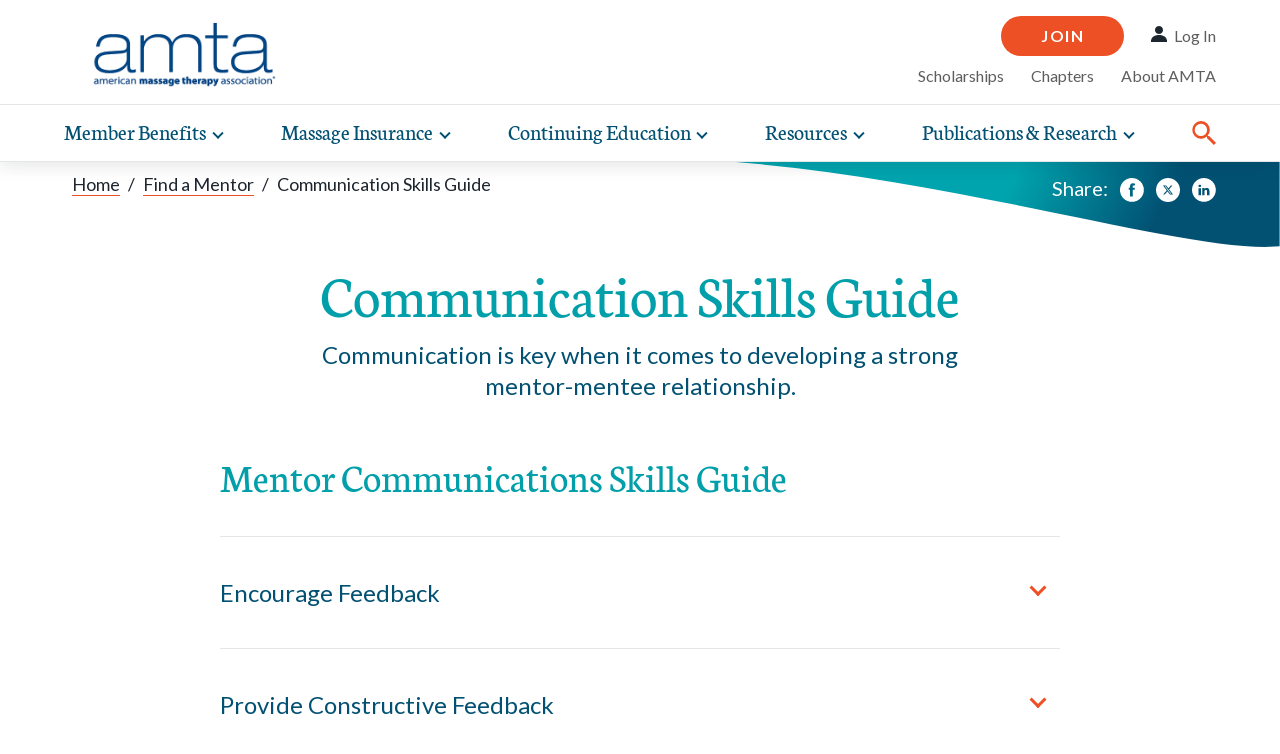

--- FILE ---
content_type: text/html; charset=utf-8
request_url: https://www.amtamassage.org/find-mentor/communication-skills-guide/
body_size: 14297
content:

<!DOCTYPE html>
<html lang="en">
<head prefix="og: http://ogp.me/ns#">
    
    <script>
        (function (d) {
            var s = d.createElement("script");
            /* uncomment the following line to override default position*/
            s.setAttribute("data-position", 5);
            /* uncomment the following line to override default size (values: small, large)*/
            s.setAttribute("data-size", "small");
            /* uncomment the following line to override default language (e.g., fr, de, es, he, nl, etc.)*/
            /* s.setAttribute("data-language", "null");*/
            /* uncomment the following line to override color set via widget (e.g., #053f67)*/
            s.setAttribute("data-color", "#025173");
            /* uncomment the following line to override type set via widget (1=person, 2=chair, 3=eye, 4=text)*/
            /* s.setAttribute("data-type", "1");*/
            /* s.setAttribute("data-statement_text:", "Our Accessibility Statement");*/
            /* s.setAttribute("data-statement_url", "http://www.example.com/accessibility";*/
            /* uncomment the following line to override support on mobile devices*/
            /* s.setAttribute("data-mobile", true);*/
            /* uncomment the following line to set custom trigger action for accessibility menu*/
            /* s.setAttribute("data-trigger", "triggerId")*/
            s.setAttribute("data-account", "dp4yvkF62t");
            s.setAttribute("src", "https://cdn.userway.org/widget.js");
            (d.body || d.head).appendChild(s);
        })(document)
    </script>
        <meta name="twitter:card" content="summary">
        <meta name="twitter:site" content="@AMTAmassage">
        <meta name="twitter:title" content="Mentor/Mentee Communication Skills Guide | AMTA">
        <meta property="og:title" content="Mentor/Mentee Communication Skills Guide | AMTA" />
            <meta property="og:url" content="https://www.amtamassage.org/find-mentor/communication-skills-guide/" />
            
    <title>Mentor/Mentee Communication Skills Guide | AMTA</title>
    <meta property="og:site_name" content="American Massage Therapy Association">
    <meta property="og:locale" content="en_us">
    <meta property="og:type" content="website" />

        <meta name="description" content="Learn how to be an effective communicator as a mentor and a mentee. " />
                    <link rel="canonical" href="https://www.amtamassage.org/find-mentor/communication-skills-guide/" />

    <meta name="viewport" content="width=device-width, initial-scale=1">
    <link rel="stylesheet" type="text/css" href="/Static/src/main.css" />
    <link rel="stylesheet" type="text/css" href="/Static/css/amta.css" />
    <link rel="icon" type="image/png" href="/Static/img/favicon.ico">

    <script src="https://code.jquery.com/jquery-3.5.0.min.js"
            integrity="sha256-xNzN2a4ltkB44Mc/Jz3pT4iU1cmeR0FkXs4pru/JxaQ="
            crossorigin="anonymous" type="text/javascript"></script>
    <script src="/Scripts/CF/catalystfire-custom.js" type="text/javascript"></script>
    


    

    <!-- Google Tag Manager -->
<script>(function(w,d,s,l,i){w[l]=w[l]||[];w[l].push({'gtm.start':
new Date().getTime(),event:'gtm.js'});var f=d.getElementsByTagName(s)[0],
j=d.createElement(s),dl=l!='dataLayer'?'&l='+l:'';j.async=true;j.src=
'https://www.googletagmanager.com/gtm.js?id='+i+dl;f.parentNode.insertBefore(j,f);
})(window,document,'script','dataLayer','GTM-TZSLQ9');</script>
<!-- End Google Tag Manager -->
<!- Meta Image ->
<meta property="og:image" content="https://www.amtamassage.org/contentassets/ef3e9ba61275411e85d24a463c003351/amta-social-share-logo.png" />
<!- End Meta Image ->
<!- Facebook Domain Verification ->
<meta name="facebook-domain-verification" content="450cqop535rwa9ztrn0cak8ejg9wih" />
<!- End Facebook Domain Verification ->


    <meta name="format-detection" content="telephone=no">
    
    

    

    

</head>
<body>
    <a href="#main" class="skip-link">Skip to Main Content</a>
    
    
    <header id="siteHeader" class="page-header" role="banner">
            <nav class="header-nav adage-nav adage-nav-desktop" role="navigation" id="header-nav-desktop">
        <div class="adage-nav-inner">
            <div class="adage-nav-logo">
                <a href="/" class="logo-link">
                    <img class="header-nav-logo" src="/globalassets/logo.png"  alt="American Massage Therapy Association logo"/>
                </a>
            </div>

<div class="adage-utility-container">
    <div class="adage-utility-account">
        <div class="adage-utility adage-utility-account">
        <div class="adage-utility-item">
            <a class="btn utility-btn" href="/join/">Join</a>
        </div>
        <div class="adage-utility-item icon-item">
            <svg class="svg-icon" aria-hidden="false" focusable="false">
                <use xmlns:xlink="http://www.w3.org/1999/xlink" xlink:href="#icon-login" />
            </svg>
            <a class="nav-item" href="https://nf.amtamassage.org/eweb/DynamicPage.aspx?Site=AMTA&amp;WebCode=LoginRequired&amp;URL_success=https%3a%2f%2fwww.amtamassage.org%2ffind-mentor%2fcommunication-skills-guide%2f%3fuserToken%3d%7btoken%7d">Log In</a>
        </div>
</div>
    </div>
    <div class="adage-utility-links">
        

<ul class="adage-utility adage-utility-links">
        <li class="adage-utility-item">
            <a href="/scholarships/">Scholarships</a>
        </li>
        <li class="adage-utility-item">
            <a href="/chapters/">Chapters</a>
        </li>
        <li class="adage-utility-item">
            <a href="/about/">About AMTA</a>
        </li>
</ul>
    </div>
</div>
<div class="adage-nav-desktop-menu">
    <ul id="mega-nav-menu" class="adage-nav-main nav-main-ul0 ">
            <li class="nav-item nav-item-li0 nav-main-li0 has-children closed">
                <button class="nav-item-btn nav-item-link" type="button">
                    <span> Member Benefits</span>
                    <span class="section-toggle-js nav-desktop-main-toggle">
                        <span class="visually-hidden">Toggle expand sub-navigation items</span>
                    </span>
                </button>
                <div class="nav-main-ul1" aria-hidden="true">
                    <div class="nav-main-ul1-subnav">
                        <ul class="nav-main-ul1-links">
                                <li class="nav-main-li1">
                                    <a class="nav-main-li1-item" href="/member-benefits/professionals-graduates/">Member Benefits for Professionals &amp; Graduates</a>
                                </li>
                                <li class="nav-main-li1">
                                    <a class="nav-main-li1-item" href="/member-benefits/students/">Member Benefits for Students</a>
                                </li>
                                <li class="nav-main-li1">
                                    <a class="nav-main-li1-item" href="/member-benefits/schools/">Massage Schools Membership</a>
                                </li>
                                <li class="nav-main-li1">
                                    <a class="nav-main-li1-item" href="/member-benefits/supporting-members/">Supporting Members</a>
                                </li>
                                <li class="nav-main-li1">
                                    <a class="nav-main-li1-item" href="/member-benefits/member-discounts/">Member Discounts</a>
                                </li>
                                <li class="nav-main-li1">
                                    <a class="nav-main-li1-item" href="/member-benefits/overview/">Member Benefits Overview</a>
                                </li>
                        </ul>
                        <ul class="nav-main-ul1-featured">
                            <li class="nav-main-ul1-featured-content">
                                    <a class="featured-link" href="/member-benefits/member-discounts/">Member Discounts </a>
                                <span class="featured-description">
                                    <p>AMTA offers you more for less. Enjoy member discounts that help you run and manage your massage therapy practice when you join AMTA.</p>
                                </span>
                                <a class="featured-cta" href="/member-benefits/member-discounts/">Learn More</a>
                            </li>
                            <li class="nav-main-ul1-featured-image">
                                <a href="/member-benefits/member-discounts/">

<section class="adage-block">
    <figure class="adage-block-inner adage-image-block">
            <a href="/member-benefits/member-discounts/" class="adage-image-block-link">
                


        <img src="/globalassets/images/meganav/oil-square-200x200-opt.jpg" alt="bottles of massage oil" class="adage-image-block-img" />

            </a>
    </figure>
</section></a>
                            </li>
                        </ul>
                    </div>
                </div>
            </li>
            <li class="nav-item nav-item-li0 nav-main-li0 has-children closed">
                <button class="nav-item-btn nav-item-link" type="button">
                    <span> Massage Insurance</span>
                    <span class="section-toggle-js nav-desktop-main-toggle">
                        <span class="visually-hidden">Toggle expand sub-navigation items</span>
                    </span>
                </button>
                <div class="nav-main-ul1" aria-hidden="true">
                    <div class="nav-main-ul1-subnav">
                        <ul class="nav-main-ul1-links">
                                <li class="nav-main-li1">
                                    <a class="nav-main-li1-item" href="/massage-insurance/professionals-graduates/">Massage Insurance for Professionals &amp; Graduates</a>
                                </li>
                                <li class="nav-main-li1">
                                    <a class="nav-main-li1-item" href="/massage-insurance/students/">Massage Insurance for Students</a>
                                </li>
                                <li class="nav-main-li1">
                                    <a class="nav-main-li1-item" href="/massage-insurance/schools/">School Insurance Program</a>
                                </li>
                                <li class="nav-main-li1">
                                    <a class="nav-main-li1-item" href="/massage-insurance/overview/">Massage Insurance Overview</a>
                                </li>
                        </ul>
                        <ul class="nav-main-ul1-featured">
                            <li class="nav-main-ul1-featured-content">
                                    <a class="featured-link" href="/massage-insurance/professionals-graduates/">Massage Insurance </a>
                                <span class="featured-description">
                                    <p>Protect your practice with&nbsp;massage liability insurance included with AMTA membership.</p>
                                </span>
                                <a class="featured-cta" href="/massage-insurance/professionals-graduates/">Get Insured </a>
                            </li>
                            <li class="nav-main-ul1-featured-image">
                                <a href="/massage-insurance/professionals-graduates/">

<section class="adage-block">
    <figure class="adage-block-inner adage-image-block">
            <a href="/massage-insurance/professionals-graduates/" class="adage-image-block-link">
                


        <img src="/globalassets/images/meganav/massage-blue-square-200x200-opt.jpg" alt="massage therapist performing massage on client" class="adage-image-block-img" />

            </a>
    </figure>
</section></a>
                            </li>
                        </ul>
                    </div>
                </div>
            </li>
            <li class="nav-item nav-item-li0 nav-main-li0 has-children closed">
                <button class="nav-item-btn nav-item-link" type="button">
                    <span> Continuing Education</span>
                    <span class="section-toggle-js nav-desktop-main-toggle">
                        <span class="visually-hidden">Toggle expand sub-navigation items</span>
                    </span>
                </button>
                <div class="nav-main-ul1" aria-hidden="true">
                    <div class="nav-main-ul1-subnav">
                        <ul class="nav-main-ul1-links">
                                <li class="nav-main-li1">
                                    <a class="nav-main-li1-item" href="/continuing-education/ethics-ce/">Ethics CE</a>
                                </li>
                                <li class="nav-main-li1">
                                    <a class="nav-main-li1-item" href="/continuing-education/self-care-ce/">Self-Care CE</a>
                                </li>
                                <li class="nav-main-li1">
                                    <a class="nav-main-li1-item" href="/continuing-education/sports-massage-ce/">Sports Massage CE</a>
                                </li>
                                <li class="nav-main-li1">
                                    <a class="nav-main-li1-item" href="/continuing-education/fascial-therapy-ce/">Fascial Therapy CE</a>
                                </li>
                                <li class="nav-main-li1">
                                    <a class="nav-main-li1-item" href="/continuing-education/all-online-courses/">All Online Courses</a>
                                </li>
                                <li class="nav-main-li1">
                                    <a class="nav-main-li1-item" href="/continuing-education/national-convention/">National Convention</a>
                                </li>
                                <li class="nav-main-li1">
                                    <a class="nav-main-li1-item" href="/continuing-education/schools-summit/">Schools Summit</a>
                                </li>
                                <li class="nav-main-li1">
                                    <a class="nav-main-li1-item" href="/continuing-education/overview/">Continuing Education Overview</a>
                                </li>
                        </ul>
                        <ul class="nav-main-ul1-featured">
                            <li class="nav-main-ul1-featured-content">
                                    <a class="featured-link" href="/continuing-education/all-online-courses/">Continuing Education </a>
                                <span class="featured-description">
                                    <p>AMTA offers a variety of rigorously vetted massage therapy continuing education classes and training, available online and in-person. AMTA members save up to 40%!</p>
                                </span>
                                <a class="featured-cta" href="/continuing-education/all-online-courses/">Learn More</a>
                            </li>
                            <li class="nav-main-ul1-featured-image">
                                <a href="/continuing-education/all-online-courses/">

<section class="adage-block">
    <figure class="adage-block-inner adage-image-block">
            <a href="/continuing-education/overview/" target="_top" class="adage-image-block-link">
                


        <img src="/globalassets/images/meganav/ce-square-200x200-opt.jpg" alt="massage students learning massage technique from instructor" class="adage-image-block-img" />

            </a>
    </figure>
</section></a>
                            </li>
                        </ul>
                    </div>
                </div>
            </li>
            <li class="nav-item nav-item-li0 nav-main-li0 has-children closed">
                <button class="nav-item-btn nav-item-link" type="button">
                    <span> Resources</span>
                    <span class="section-toggle-js nav-desktop-main-toggle">
                        <span class="visually-hidden">Toggle expand sub-navigation items</span>
                    </span>
                </button>
                <div class="nav-main-ul1" aria-hidden="true">
                    <div class="nav-main-ul1-subnav">
                        <ul class="nav-main-ul1-links">
                                <li class="nav-main-li1">
                                    <a class="nav-main-li1-item" href="/resources/starting-your-massage-career/">Starting Your Massage Career</a>
                                </li>
                                <li class="nav-main-li1">
                                    <a class="nav-main-li1-item" href="/resources/forms-templates/">Forms and Templates</a>
                                </li>
                                <li class="nav-main-li1">
                                    <a class="nav-main-li1-item" href="/resources/business-financial-tools/">Business and Financial Tools</a>
                                </li>
                                <li class="nav-main-li1">
                                    <a class="nav-main-li1-item" href="/resources/sharing-benefits-of-massage/">Sharing Benefits of Massage</a>
                                </li>
                                <li class="nav-main-li1">
                                    <a class="nav-main-li1-item" href="/resources/study-guides/">Study Guides</a>
                                </li>
                                <li class="nav-main-li1">
                                    <a class="nav-main-li1-item" href="/resources/self-care/">Self-Care</a>
                                </li>
                                <li class="nav-main-li1">
                                    <a class="nav-main-li1-item" href="/resources/massage-and-health/">Massage and Health</a>
                                </li>
                                <li class="nav-main-li1">
                                    <a class="nav-main-li1-item" href="/resources/overview/">Resources Overview</a>
                                </li>
                        </ul>
                        <ul class="nav-main-ul1-featured">
                            <li class="nav-main-ul1-featured-content">
                                    <a class="featured-link" href="/resources/sharing-benefits-of-massage/client-education-resources/">Client Education Resources </a>
                                <span class="featured-description">
                                    <p>Explore free, downloadable resources promoting the many health and wellness benefits of massage that you can share with your clients.</p>
                                </span>
                                <a class="featured-cta" href="/resources/sharing-benefits-of-massage/client-education-resources/">Learn More</a>
                            </li>
                            <li class="nav-main-ul1-featured-image">
                                <a href="/resources/sharing-benefits-of-massage/client-education-resources/">

<section class="adage-block">
    <figure class="adage-block-inner adage-image-block">
            <a href="/resources/sharing-benefits-of-massage/client-education-resources/" target="_top" class="adage-image-block-link">
                


        <img src="/globalassets/images/meganav/resources_meganav-150x150.png" alt="hands performing massage on a back" class="adage-image-block-img" />

            </a>
    </figure>
</section></a>
                            </li>
                        </ul>
                    </div>
                </div>
            </li>
            <li class="nav-item nav-item-li0 nav-main-li0 has-children closed">
                <button class="nav-item-btn nav-item-link" type="button">
                    <span> Publications &amp; Research</span>
                    <span class="section-toggle-js nav-desktop-main-toggle">
                        <span class="visually-hidden">Toggle expand sub-navigation items</span>
                    </span>
                </button>
                <div class="nav-main-ul1" aria-hidden="true">
                    <div class="nav-main-ul1-subnav">
                        <ul class="nav-main-ul1-links">
                                <li class="nav-main-li1">
                                    <a class="nav-main-li1-item" href="/publications/massage-therapy-journal/">Massage Therapy Journal</a>
                                </li>
                                <li class="nav-main-li1">
                                    <a class="nav-main-li1-item" href="/publications/massage-profession-research-report/">Massage Profession Research Report</a>
                                </li>
                                <li class="nav-main-li1">
                                    <a class="nav-main-li1-item" href="/publications/massage-industry-fact-sheet/">Massage Therapy Industry Fact Sheet</a>
                                </li>
                                <li class="nav-main-li1">
                                    <a class="nav-main-li1-item" href="/publications/massage-therapy-integrative-care-pain-management/">Massage Therapy in Integrative Care &amp; Pain Management</a>
                                </li>
                                <li class="nav-main-li1">
                                    <a class="nav-main-li1-item" href="/publications/consumer-views-use-of-massage-therapy/">Consumer Views &amp; Use of Massage Therapy</a>
                                </li>
                                <li class="nav-main-li1">
                                    <a class="nav-main-li1-item" href="/publications/value-of-massage-research/">The Value of Massage Research</a>
                                </li>
                                <li class="nav-main-li1">
                                    <a class="nav-main-li1-item" href="/publications/overview/">Publications &amp; Research Overview</a>
                                </li>
                        </ul>
                        <ul class="nav-main-ul1-featured">
                            <li class="nav-main-ul1-featured-content">
                                    <a class="featured-link" href="/publications/massage-therapy-journal/">Massage Therapy Journal </a>
                                <span class="featured-description">
                                    <p>Our award-winning magazine&nbsp;features compelling articles&nbsp;on massage techniques, the science of how massage can help for client conditions, business guidance, self-care tips and more.</p>
                                </span>
                                <a class="featured-cta" href="/publications/massage-therapy-journal/">Explore Massage Therapy Journal</a>
                            </li>
                            <li class="nav-main-ul1-featured-image">
                                <a href="/publications/massage-therapy-journal/">

<section class="adage-block">
    <figure class="adage-block-inner adage-image-block">
            <a href="/publications/massage-therapy-journal/" target="_top" class="adage-image-block-link">
                


        <img src="/globalassets/images/meganav/mtj_brand-square-200x200-opt.jpg" alt="Massage Therapy Journal logo" class="adage-image-block-img" />

            </a>
    </figure>
</section></a>
                            </li>
                        </ul>
                    </div>
                </div>
            </li>

        <li class="nav-item nav-item-li0 nav-main-li0">
            <button class="adage-searchbar-toggle adage-search-btn" data-search-toggle>
                <div class="open">
                    <svg class="svg-icon" aria-hidden="true" focusable="false">
                        <use xmlns:xlink="http://www.w3.org/1999/xlink" xlink:href="#icon-search" />
                    </svg>
                    <span class="visually-hidden">Open Searchbar</span>
                </div>
                <div class="close">
                    <svg class="svg-icon" aria-hidden="true" focusable="false">
                        <use xmlns:xlink="http://www.w3.org/1999/xlink" xlink:href="#icon-close" />
                    </svg>
                    <span class="visually-hidden">Close Searchbar</span>
                </div>
            </button>
        </li>
    </ul>

<div class="adage-nav-searchbar-container" data-searchbar>
    <form class="adage-searchbar" action="/search/" method="get">
        <div class="search-bar-area">
            <div class="search-bar-area-input">
                <label class="visually-hidden" for="nav_search">Search Text</label>
                <div class="search-bar-area-input-group">
                    <input type="text" class="nav_search" name="k" placeholder="Search AMTA" value="">
                    <input hidden name="page" value="1" class="visually-hidden" />
                    <button class="un-btn search-bar-area-input-clear hide" type="button" data-nav-search>
                        <svg class="svg-icon" aria-hidden="true" focusable="false">
                            <use xmlnsXlink="http://www.w3.org/1999/xlink" xlink:href="#icon-close" /> 
                        </svg> 
                        <span class="visually-hidden">Clear Search</span>
                    </button>
                </div>
            </div>
            <div class="search-bar-area-button-container">
                <button class="search-bar-area-button-container-submit">Search</button>
            </div>
        </div>
    </form>
</div>
</div>

            
        </div>
    </nav>

            <nav class="header-nav adage-nav adage-nav-mobile" role="navigation" id="header-nav-mobile">
        <div class="adage-utility-account-mobile">
            <div class="adage-utility adage-utility-account">
        <div class="adage-utility-item">
            <a class="btn utility-btn" href="/join/">Join</a>
        </div>
        <div class="adage-utility-item icon-item">
            <svg class="svg-icon" aria-hidden="false" focusable="false">
                <use xmlns:xlink="http://www.w3.org/1999/xlink" xlink:href="#icon-login" />
            </svg>
            <a class="nav-item" href="https://nf.amtamassage.org/eweb/DynamicPage.aspx?Site=AMTA&amp;WebCode=LoginRequired&amp;URL_success=https%3a%2f%2fwww.amtamassage.org%2ffind-mentor%2fcommunication-skills-guide%2f%3fuserToken%3d%7btoken%7d">Log In</a>
        </div>
</div>
            </div>
            <div class="adage-nav-inner">
                <div class="adage-nav-toggle-container">
                    <button id="menu-toggle" class="adage-nav-container-toggle" value="Open Navigation">
                        <div class="open">
                            <svg class="svg-icon" aria-hidden="true" focusable="false">
                                <use xmlns:xlink="http://www.w3.org/1999/xlink" xlink:href="#icon-menu" />
                            </svg>
                            <span class="visually-hidden">Open Navigation</span>
                        </div>
                        <div class="close">
                            <svg class="svg-icon" aria-hidden="true" focusable="false">
                                <use xmlns:xlink="http://www.w3.org/1999/xlink" xlink:href="#icon-close" />
                            </svg>
                            <span class="visually-hidden">Close Searchbar</span>
                        </div>
                    </button>
                </div>
                <div class="adage-nav-logo">
                    <a href="/" class="logo-link">
                        <img class="header-nav-logo" src="/globalassets/logo.png" alt="American Massage Therapy Association logo" />
                    </a>
                </div>

                <div class="adage-utility-tablet">

                    <button class="adage-searchbar-toggle adage-search-btn" data-search-toggle>
                        <div class="open">
                            <svg class="svg-icon" aria-hidden="true" focusable="false">
                                <use xmlns:xlink="http://www.w3.org/1999/xlink" xlink:href="#icon-search" />
                            </svg>
                            <span class="visually-hidden">Open Searchbar</span>
                        </div>
                        <div class="close">
                            <svg class="svg-icon" aria-hidden="true" focusable="false">
                                <use xmlns:xlink="http://www.w3.org/1999/xlink" xlink:href="#icon-close" />
                            </svg>
                            <span class="visually-hidden">Close Searchbar</span>
                        </div>
                    </button>


                    <div class="adage-utility-tablet-links">
                        <div class="adage-utility adage-utility-account">
        <div class="adage-utility-item">
            <a class="btn utility-btn" href="/join/">Join</a>
        </div>
        <div class="adage-utility-item icon-item">
            <svg class="svg-icon" aria-hidden="false" focusable="false">
                <use xmlns:xlink="http://www.w3.org/1999/xlink" xlink:href="#icon-login" />
            </svg>
            <a class="nav-item" href="https://nf.amtamassage.org/eweb/DynamicPage.aspx?Site=AMTA&amp;WebCode=LoginRequired&amp;URL_success=https%3a%2f%2fwww.amtamassage.org%2ffind-mentor%2fcommunication-skills-guide%2f%3fuserToken%3d%7btoken%7d">Log In</a>
        </div>
</div>
                    </div>
                </div>
                <div class="adage-nav-mobile-menu">
                    <div id="mobile-search" class="adage-nav-searchbar-container" data-searchbar>

<div class="adage-nav-searchbar-container" data-searchbar>
    <form class="adage-searchbar" action="/search/" method="get">
        <div class="search-bar-area">
            <div class="search-bar-area-input">
                <label class="visually-hidden" for="nav_search">Search Text</label>
                <div class="search-bar-area-input-group">
                    <input type="text" class="nav_search" name="k" placeholder="Search AMTA" value="">
                    <input hidden name="page" value="1" class="visually-hidden" />
                    <button class="un-btn search-bar-area-input-clear hide" type="button" data-nav-search>
                        <svg class="svg-icon" aria-hidden="true" focusable="false">
                            <use xmlnsXlink="http://www.w3.org/1999/xlink" xlink:href="#icon-close" /> 
                        </svg> 
                        <span class="visually-hidden">Clear Search</span>
                    </button>
                </div>
            </div>
            <div class="search-bar-area-button-container">
                <button class="search-bar-area-button-container-submit">Search</button>
            </div>
        </div>
    </form>
</div>
                    </div>

<nav id="nav-mobile" class="adage-nav-mobile-menu-container">

    <ul id="mobile-menu" class="adage-nav-main nav-main-ul0">
                <li class="nav-item nav-item-li0 nav-mobile-main-li0 has-children closed">
                    <button class="nav-item-btn nav-item-link" type="button">
                        <span>Member Benefits</span>
                        <span class="section-toggle-js nav-mobile-main-toggle">
                            <span class="visually-hidden">Toggle expand sub-navigation items</span>
                        </span>
                    </button>
                    <div class="nav-mobile-main-ul1" aria-hidden="true">
                        <div class="nav-main-ul1-subnav">
                            <ul class="nav-main-ul1-links">
                                    <li class="nav-main-li1">
                                        <a class="nav-main-li1-item" href="/member-benefits/professionals-graduates/">Member Benefits for Professionals &amp; Graduates</a>
                                    </li>
                                    <li class="nav-main-li1">
                                        <a class="nav-main-li1-item" href="/member-benefits/students/">Member Benefits for Students</a>
                                    </li>
                                    <li class="nav-main-li1">
                                        <a class="nav-main-li1-item" href="/member-benefits/schools/">Massage Schools Membership</a>
                                    </li>
                                    <li class="nav-main-li1">
                                        <a class="nav-main-li1-item" href="/member-benefits/supporting-members/">Supporting Members</a>
                                    </li>
                                    <li class="nav-main-li1">
                                        <a class="nav-main-li1-item" href="/member-benefits/member-discounts/">Member Discounts</a>
                                    </li>
                                    <li class="nav-main-li1">
                                        <a class="nav-main-li1-item" href="/member-benefits/overview/">Member Benefits Overview</a>
                                    </li>
                            </ul>
                        </div>
                    </div>
                </li>
                <li class="nav-item nav-item-li0 nav-mobile-main-li0 has-children closed">
                    <button class="nav-item-btn nav-item-link" type="button">
                        <span>Massage Insurance</span>
                        <span class="section-toggle-js nav-mobile-main-toggle">
                            <span class="visually-hidden">Toggle expand sub-navigation items</span>
                        </span>
                    </button>
                    <div class="nav-mobile-main-ul1" aria-hidden="true">
                        <div class="nav-main-ul1-subnav">
                            <ul class="nav-main-ul1-links">
                                    <li class="nav-main-li1">
                                        <a class="nav-main-li1-item" href="/massage-insurance/professionals-graduates/">Massage Insurance for Professionals &amp; Graduates</a>
                                    </li>
                                    <li class="nav-main-li1">
                                        <a class="nav-main-li1-item" href="/massage-insurance/students/">Massage Insurance for Students</a>
                                    </li>
                                    <li class="nav-main-li1">
                                        <a class="nav-main-li1-item" href="/massage-insurance/schools/">School Insurance Program</a>
                                    </li>
                                    <li class="nav-main-li1">
                                        <a class="nav-main-li1-item" href="/massage-insurance/overview/">Massage Insurance Overview</a>
                                    </li>
                            </ul>
                        </div>
                    </div>
                </li>
                <li class="nav-item nav-item-li0 nav-mobile-main-li0 has-children closed">
                    <button class="nav-item-btn nav-item-link" type="button">
                        <span>Continuing Education</span>
                        <span class="section-toggle-js nav-mobile-main-toggle">
                            <span class="visually-hidden">Toggle expand sub-navigation items</span>
                        </span>
                    </button>
                    <div class="nav-mobile-main-ul1" aria-hidden="true">
                        <div class="nav-main-ul1-subnav">
                            <ul class="nav-main-ul1-links">
                                    <li class="nav-main-li1">
                                        <a class="nav-main-li1-item" href="/continuing-education/ethics-ce/">Ethics CE</a>
                                    </li>
                                    <li class="nav-main-li1">
                                        <a class="nav-main-li1-item" href="/continuing-education/self-care-ce/">Self-Care CE</a>
                                    </li>
                                    <li class="nav-main-li1">
                                        <a class="nav-main-li1-item" href="/continuing-education/sports-massage-ce/">Sports Massage CE</a>
                                    </li>
                                    <li class="nav-main-li1">
                                        <a class="nav-main-li1-item" href="/continuing-education/fascial-therapy-ce/">Fascial Therapy CE</a>
                                    </li>
                                    <li class="nav-main-li1">
                                        <a class="nav-main-li1-item" href="/continuing-education/all-online-courses/">All Online Courses</a>
                                    </li>
                                    <li class="nav-main-li1">
                                        <a class="nav-main-li1-item" href="/continuing-education/national-convention/">National Convention</a>
                                    </li>
                                    <li class="nav-main-li1">
                                        <a class="nav-main-li1-item" href="/continuing-education/schools-summit/">Schools Summit</a>
                                    </li>
                                    <li class="nav-main-li1">
                                        <a class="nav-main-li1-item" href="/continuing-education/overview/">Continuing Education Overview</a>
                                    </li>
                            </ul>
                        </div>
                    </div>
                </li>
                <li class="nav-item nav-item-li0 nav-mobile-main-li0 has-children closed">
                    <button class="nav-item-btn nav-item-link" type="button">
                        <span>Resources</span>
                        <span class="section-toggle-js nav-mobile-main-toggle">
                            <span class="visually-hidden">Toggle expand sub-navigation items</span>
                        </span>
                    </button>
                    <div class="nav-mobile-main-ul1" aria-hidden="true">
                        <div class="nav-main-ul1-subnav">
                            <ul class="nav-main-ul1-links">
                                    <li class="nav-main-li1">
                                        <a class="nav-main-li1-item" href="/resources/starting-your-massage-career/">Starting Your Massage Career</a>
                                    </li>
                                    <li class="nav-main-li1">
                                        <a class="nav-main-li1-item" href="/resources/forms-templates/">Forms and Templates</a>
                                    </li>
                                    <li class="nav-main-li1">
                                        <a class="nav-main-li1-item" href="/resources/business-financial-tools/">Business and Financial Tools</a>
                                    </li>
                                    <li class="nav-main-li1">
                                        <a class="nav-main-li1-item" href="/resources/sharing-benefits-of-massage/">Sharing Benefits of Massage</a>
                                    </li>
                                    <li class="nav-main-li1">
                                        <a class="nav-main-li1-item" href="/resources/study-guides/">Study Guides</a>
                                    </li>
                                    <li class="nav-main-li1">
                                        <a class="nav-main-li1-item" href="/resources/self-care/">Self-Care</a>
                                    </li>
                                    <li class="nav-main-li1">
                                        <a class="nav-main-li1-item" href="/resources/massage-and-health/">Massage and Health</a>
                                    </li>
                                    <li class="nav-main-li1">
                                        <a class="nav-main-li1-item" href="/resources/overview/">Resources Overview</a>
                                    </li>
                            </ul>
                        </div>
                    </div>
                </li>
                <li class="nav-item nav-item-li0 nav-mobile-main-li0 has-children closed">
                    <button class="nav-item-btn nav-item-link" type="button">
                        <span>Publications &amp; Research</span>
                        <span class="section-toggle-js nav-mobile-main-toggle">
                            <span class="visually-hidden">Toggle expand sub-navigation items</span>
                        </span>
                    </button>
                    <div class="nav-mobile-main-ul1" aria-hidden="true">
                        <div class="nav-main-ul1-subnav">
                            <ul class="nav-main-ul1-links">
                                    <li class="nav-main-li1">
                                        <a class="nav-main-li1-item" href="/publications/massage-therapy-journal/">Massage Therapy Journal</a>
                                    </li>
                                    <li class="nav-main-li1">
                                        <a class="nav-main-li1-item" href="/publications/massage-profession-research-report/">Massage Profession Research Report</a>
                                    </li>
                                    <li class="nav-main-li1">
                                        <a class="nav-main-li1-item" href="/publications/massage-industry-fact-sheet/">Massage Therapy Industry Fact Sheet</a>
                                    </li>
                                    <li class="nav-main-li1">
                                        <a class="nav-main-li1-item" href="/publications/massage-therapy-integrative-care-pain-management/">Massage Therapy in Integrative Care &amp; Pain Management</a>
                                    </li>
                                    <li class="nav-main-li1">
                                        <a class="nav-main-li1-item" href="/publications/consumer-views-use-of-massage-therapy/">Consumer Views &amp; Use of Massage Therapy</a>
                                    </li>
                                    <li class="nav-main-li1">
                                        <a class="nav-main-li1-item" href="/publications/value-of-massage-research/">The Value of Massage Research</a>
                                    </li>
                                    <li class="nav-main-li1">
                                        <a class="nav-main-li1-item" href="/publications/overview/">Publications &amp; Research Overview</a>
                                    </li>
                            </ul>
                        </div>
                    </div>
                </li>
    </ul>
    

<ul class="adage-utility adage-utility-links">
        <li class="adage-utility-item">
            <a href="/scholarships/">Scholarships</a>
        </li>
        <li class="adage-utility-item">
            <a href="/chapters/">Chapters</a>
        </li>
        <li class="adage-utility-item">
            <a href="/about/">About AMTA</a>
        </li>
</ul>
</nav>
                </div>

            </div>
    </nav>

    </header>
    <main id="main">










<header class="adage-heading animate adage-theme-swoosh-sm">
    <div class="adage-heading-svg-container">

    <div class="breadcrumbs-container">
        <nav class="breadcrumbs" aria-label="">
            <ul class="breadcrumbs-list">
                    <li class="breadcrumbs-list-item">
                             <a class="breadcrumbs-list-item-link" href="/" title="Home">Home</a><span> / </span>
                    </li>
                    <li class="breadcrumbs-list-item">
                             <a class="breadcrumbs-list-item-link" href="/find-mentor/" title="Find a Mentor">Find a Mentor</a><span> / </span>
                    </li>
                    <li class="breadcrumbs-list-item">
                            <span>Communication Skills Guide</span>
                    </li>
            </ul>
        </nav>
    </div>



        
                    <svg class="adage-heading-svg-swoosh-sm" aria-hidden="true" focusable="false" viewBox="0 0 893 124">
                <path d="M0 0L892.5 3.27625V123C756.5 136 357.5 -1.26362e-05 0 0Z" />
            </svg>

        
    <div class="social-share-container">
        <ul class="social-share">
            <li class="social-share-item"> <span>Share:</span> </li>
            <li class="social-share-item">
                <a href="https://www.facebook.com/sharer/sharer.php?u=https://www.amtamassage.org/find-mentor/communication-skills-guide/" target="_blank">
                    <svg class="svg-icon" aria-hidden="true" focusable="false">
                        <use xmlns:xlink="http://www.w3.org/1999/xlink" xlink:href="#icon-facebook" />
                    </svg>
                    <span class="visually-hidden">Facebook</span>
                </a>
            </li>
            <li class="social-share-item">
                <a href="https://twitter.com/intent/tweet?url=https://www.amtamassage.org/find-mentor/communication-skills-guide/" target="_blank">
                    <svg class="svg-icon" aria-hidden="true" focusable="false">
                        <use xmlns:xlink="http://www.w3.org/1999/xlink" xlink:href="#icon-twitter" />
                    </svg>
                    <span class="visually-hidden">Twitter</span>
                </a>
            </li>
            <li class="social-share-item">
                <a href="https://www.linkedin.com/cws/share?url=https://www.amtamassage.org/find-mentor/communication-skills-guide/" target="_blank">
                    <svg class="svg-icon" aria-hidden="true" focusable="false">
                        <use xmlns:xlink="http://www.w3.org/1999/xlink" xlink:href="#icon-linkedin" />
                    </svg>
                    <span class="visually-hidden">LinkedIn</span>
                </a>
            </li>
        </ul>
    </div>


        <div class="adage-heading-inner">
            <h1 class="adage-heading-title">
                Communication Skills Guide
            </h1>
            <div class="adage-heading-description rich-text secondary-rich-text">
                <p>Communication is key when it comes to developing a strong mentor-mentee relationship.</p>
            </div>
        </div>
    </div>

    <svg class="swoosh-gradient">
        <defs>
            <linearGradient id="swoosh-gradient" x1="404.377" y1="80.2419" x2="661.301" y2="205.567" gradientUnits="userSpaceOnUse">
                <stop offset="0.287293" stop-color="#00A4AE" />
                <stop offset="1" stop-color="#025173" />
            </linearGradient>
        </defs>
    </svg>
</header>





<section class="adage-block">
    <div class="adage-block-inner adage-accordion">
        <h2 class="adage-block-heading adage-accordion-heading">Mentor Communications Skills Guide</h2>

        <dl role="presentation" class="adage-accordion-inner" data-accordion-list="7279" aria-label="Accordion Control Group Buttons" >
<dt class="adage-accordion-item" role="heading" aria-level="3" id="accordion_23bf0bc1-9d54-463c-8397-352effc566ba-heading">
            <button class="adage-accordion-trigger" type="button" aria-controls="accordion_23bf0bc1-9d54-463c-8397-352effc566ba" aria-expanded="false">
            Encourage Feedback
        </button>
</dt>
<dd class="adage-accordion-panel" aria-hidden="true" id="accordion_23bf0bc1-9d54-463c-8397-352effc566ba" role="region" aria-labelledby="accordion_23bf0bc1-9d54-463c-8397-352effc566ba-heading">
    <div class="adage-accordion-panel-content rich-text rich-text-secondary" data-accordion-content-id="accordion_23bf0bc1-9d54-463c-8397-352effc566ba" data-epi-property-name="AccordionContent">
        <ul>
<li><strong>Tell mentees that you want feedback.<em>&nbsp;</em></strong>Encourage them to give you both good and bad news. Welcome disagreement on issues. Then, thank them for providing&nbsp;the information.</li>
<li><strong>Identify areas in which you want feedback.<em>&nbsp;</em></strong>Do communicate your desire for feedback on areas that can help your own communication style.</li>
<li><strong>Consider scheduling feedback sessions.&nbsp;</strong>It is easier to prevent mistakes or problems.</li>
<li><strong>Use statements to encourage feedback.<em>&nbsp;</em></strong>Statements such as &ldquo;Tell me more about that,&rdquo; or questions that can't be answered with yes or no will better foster a real conversation.</li>
</ul>
    </div>
</dd><dt class="adage-accordion-item" role="heading" aria-level="3" id="accordion_4cbbe386-ac2d-4958-b7bb-013a9b04c6de-heading">
            <button class="adage-accordion-trigger" type="button" aria-controls="accordion_4cbbe386-ac2d-4958-b7bb-013a9b04c6de" aria-expanded="false">
            Provide Constructive Feedback
        </button>
</dt>
<dd class="adage-accordion-panel" aria-hidden="true" id="accordion_4cbbe386-ac2d-4958-b7bb-013a9b04c6de" role="region" aria-labelledby="accordion_4cbbe386-ac2d-4958-b7bb-013a9b04c6de-heading">
    <div class="adage-accordion-panel-content rich-text rich-text-secondary" data-accordion-content-id="accordion_4cbbe386-ac2d-4958-b7bb-013a9b04c6de" data-epi-property-name="AccordionContent">
        <ul>
<li><strong>Relax.&nbsp;</strong>Remember your highest intentions are to bring out the best in your mentees. Making an effort to relax will make a positive difference in the tone of your meeting. Be respectful.</li>
<li><strong>Share your intentions.</strong>&nbsp;Remind your mentee that your feedback is NOT to tell them what they are doing wrong.&nbsp; Instead, you are trying to bring out the best in them.</li>
<li><strong>Clarify your expectations.&nbsp;</strong>Unvoiced expectations create problems when it&rsquo;s time to provide feedback. Be clear.</li>
<li>Ask questions.&nbsp;When providing feedback, do not always assume that your Mentee understands or agrees with everything you have said.</li>
<li><strong>See the positive as well as the negative.&nbsp;</strong>Remind your mentee of what their strengths are.</li>
</ul>
    </div>
</dd><dt class="adage-accordion-item" role="heading" aria-level="3" id="accordion_8d1bf404-44b2-4711-af84-914ff6cb8066-heading">
            <button class="adage-accordion-trigger" type="button" aria-controls="accordion_8d1bf404-44b2-4711-af84-914ff6cb8066" aria-expanded="false">
            Listen Up
        </button>
</dt>
<dd class="adage-accordion-panel" aria-hidden="true" id="accordion_8d1bf404-44b2-4711-af84-914ff6cb8066" role="region" aria-labelledby="accordion_8d1bf404-44b2-4711-af84-914ff6cb8066-heading">
    <div class="adage-accordion-panel-content rich-text rich-text-secondary" data-accordion-content-id="accordion_8d1bf404-44b2-4711-af84-914ff6cb8066" data-epi-property-name="AccordionContent">
        <ul>
<li><strong>Prepare to listen.<em>&nbsp;</em></strong>Effective listening requires preparation. Put aside papers, books, and other materials that may distract you. Make sure your mentee has your full attention.</li>
<li><strong>Pay attention.</strong>&nbsp;Give your Mentee your undivided attention.</li>
<li><strong>Show that you are listening.</strong>&nbsp;Especially if you are meeting over the phone, encourage your mentee to continue with small verbal comments like &ldquo;Sounds good,&rdquo; &ldquo;Go on,&rdquo; or even &ldquo;Uh huh.&rdquo;</li>
<li><strong>Reflect on what has been said.&nbsp;</strong>Sometimes personal biases and beliefs can distort what we hear. As a listener, your role is to understand what is being said. &nbsp;</li>
</ul>
    </div>
</dd><dt class="adage-accordion-item" role="heading" aria-level="3" id="accordion_171de0d9-eb1d-4a2b-a59e-d92090f06c63-heading">
            <button class="adage-accordion-trigger" type="button" aria-controls="accordion_171de0d9-eb1d-4a2b-a59e-d92090f06c63" aria-expanded="false">
            Promote Consensus
        </button>
</dt>
<dd class="adage-accordion-panel" aria-hidden="true" id="accordion_171de0d9-eb1d-4a2b-a59e-d92090f06c63" role="region" aria-labelledby="accordion_171de0d9-eb1d-4a2b-a59e-d92090f06c63-heading">
    <div class="adage-accordion-panel-content rich-text rich-text-secondary" data-accordion-content-id="accordion_171de0d9-eb1d-4a2b-a59e-d92090f06c63" data-epi-property-name="AccordionContent">
        <ul>
<li><strong>Clarify the discussion.</strong><em>&nbsp;</em>Make sure that the activity is understandable, orderly and focused on one issue at a time.</li>
<li><strong>Remain open to different views.&nbsp;</strong>Good Mentors often learn from their mentees. Also, mentors can serve as models for the behavior of others by not being over-opinionated.</li>
<li><strong>Remember there is no &ldquo;I&rdquo; in team.&nbsp;</strong>Try to promote yourselves as a team. Talk about what&nbsp;<em>we&nbsp;</em>hope to accomplish and how&nbsp;<em>we</em>&nbsp;can work together to achieve&nbsp;<em>our&nbsp;</em>objectives.</li>
</ul>
    </div>
</dd><dt class="adage-accordion-item" role="heading" aria-level="3" id="accordion_03aaff5a-24d4-4dba-a243-88fc3e48519a-heading">
            <button class="adage-accordion-trigger" type="button" aria-controls="accordion_03aaff5a-24d4-4dba-a243-88fc3e48519a" aria-expanded="false">
            Reduce Misunderstanding
        </button>
</dt>
<dd class="adage-accordion-panel" aria-hidden="true" id="accordion_03aaff5a-24d4-4dba-a243-88fc3e48519a" role="region" aria-labelledby="accordion_03aaff5a-24d4-4dba-a243-88fc3e48519a-heading">
    <div class="adage-accordion-panel-content rich-text rich-text-secondary" data-accordion-content-id="accordion_03aaff5a-24d4-4dba-a243-88fc3e48519a" data-epi-property-name="AccordionContent">
        <ul>
<li><strong>Think before you speak.</strong>&nbsp;If you rehearse your thoughts, and it doesn&rsquo;t sound right, don&rsquo;t say it.</li>
<li><strong>Speak up.&nbsp;</strong>Voice something when you do not understand something.</li>
<li><strong>Be clear.</strong>&nbsp;Keep your message as simple as possible.</li>
<li><strong>Don&rsquo;t assume.&nbsp;</strong>Unless you say something, you usually cannot be entirely sure the other person knows what you're thinking or feeling.</li>
</ul>
    </div>
</dd>        </dl>
    </div>
</section>




<section class="adage-block">
    <div class="adage-block-inner adage-accordion">
        <h2 class="adage-block-heading adage-accordion-heading">Mentee Communications Skills Guide</h2>

        <dl role="presentation" class="adage-accordion-inner" data-accordion-list="7286" aria-label="Accordion Control Group Buttons" >
<dt class="adage-accordion-item" role="heading" aria-level="3" id="accordion_dd23d6ff-816e-49cd-acca-f65bb6d641f3-heading">
            <button class="adage-accordion-trigger" type="button" aria-controls="accordion_dd23d6ff-816e-49cd-acca-f65bb6d641f3" aria-expanded="false">
            Encourage Feedback
        </button>
</dt>
<dd class="adage-accordion-panel" aria-hidden="true" id="accordion_dd23d6ff-816e-49cd-acca-f65bb6d641f3" role="region" aria-labelledby="accordion_dd23d6ff-816e-49cd-acca-f65bb6d641f3-heading">
    <div class="adage-accordion-panel-content rich-text rich-text-secondary" data-accordion-content-id="accordion_dd23d6ff-816e-49cd-acca-f65bb6d641f3" data-epi-property-name="AccordionContent">
        <ul>
<li><strong>Tell your mentor that you want feedback.</strong><em>&nbsp;</em>Encourage them to give you both good and bad news. Then, thank them for providing such information.</li>
<li><strong>Identify areas in which you want feedback.&nbsp;</strong>Do communicate your desire for feedback on issues and areas that you feel are your weak points.</li>
<li><strong>Use statements to encourage feedback.<em>&nbsp;</em></strong>Statements such as &ldquo;Tell me more about that,&rdquo; or questions that cannot be answered yes or no will help you receive clarification.</li>
</ul>
    </div>
</dd><dt class="adage-accordion-item" role="heading" aria-level="3" id="accordion_7babfb2d-8dd1-47be-bee2-591900bcaa57-heading">
            <button class="adage-accordion-trigger" type="button" aria-controls="accordion_7babfb2d-8dd1-47be-bee2-591900bcaa57" aria-expanded="false">
            Don’t Be Afraid to Ask
        </button>
</dt>
<dd class="adage-accordion-panel" aria-hidden="true" id="accordion_7babfb2d-8dd1-47be-bee2-591900bcaa57" role="region" aria-labelledby="accordion_7babfb2d-8dd1-47be-bee2-591900bcaa57-heading">
    <div class="adage-accordion-panel-content rich-text rich-text-secondary" data-accordion-content-id="accordion_7babfb2d-8dd1-47be-bee2-591900bcaa57" data-epi-property-name="AccordionContent">
        <ul>
<li><strong>Ask when lost.</strong><em>&nbsp;</em>When you&rsquo;re lost, ask more insightful questions. Don&rsquo;t just look for answers.</li>
<li><strong>Ask to identify issues.&nbsp;</strong>Questions can be used to solve problems. For example, you might ask about problems your Mentor experienced and how he/she resolved those issues.</li>
<li><strong>Ask for information.<em>&nbsp;</em></strong>Questions can also be used for clarification. For example, you can ask your Mentor what he/she meant about XYZ.</li>
<li><strong>Inquire, don&rsquo;t interrogate.</strong>&nbsp;Thoughtful questions are a powerful tool for learning! As with any other communication tool, be aware of your own intention for asking the question (e.g. learning more versus attacking someone else's idea), as well as the tone of your voice and word choice.</li>
</ul>
    </div>
</dd><dt class="adage-accordion-item" role="heading" aria-level="3" id="accordion_b00caac6-f8ca-47a2-ada2-bf78dafc12f7-heading">
            <button class="adage-accordion-trigger" type="button" aria-controls="accordion_b00caac6-f8ca-47a2-ada2-bf78dafc12f7" aria-expanded="false">
            Listen Up
        </button>
</dt>
<dd class="adage-accordion-panel" aria-hidden="true" id="accordion_b00caac6-f8ca-47a2-ada2-bf78dafc12f7" role="region" aria-labelledby="accordion_b00caac6-f8ca-47a2-ada2-bf78dafc12f7-heading">
    <div class="adage-accordion-panel-content rich-text rich-text-secondary" data-accordion-content-id="accordion_b00caac6-f8ca-47a2-ada2-bf78dafc12f7" data-epi-property-name="AccordionContent">
        <ul>
<li><strong>Prepare to listen.&nbsp;</strong>Effective listening requires preparation. Put aside papers, books&nbsp;and other materials that may distract you. Make sure your mentor has your full attention.</li>
<li><strong>Pay attention.</strong>&nbsp;Give your Mentor your undivided attention.</li>
<li><strong>Show that you are listening.</strong>&nbsp;Especially if you are meeting over the phone, encourage your Mentor to continue with small verbal comments like &ldquo;Sounds good,&rdquo; &ldquo;Go on,&rdquo; or even &ldquo;Uh huh.&rdquo;</li>
<li><strong>Reflect on what has been said.</strong>&nbsp;Sometimes personal biases and beliefs can distort what we hear. As a listener, your role is to understand what is being said.</li>
</ul>
    </div>
</dd><dt class="adage-accordion-item" role="heading" aria-level="3" id="accordion_8bdf0716-da61-4a16-93cd-0e350d75fb70-heading">
            <button class="adage-accordion-trigger" type="button" aria-controls="accordion_8bdf0716-da61-4a16-93cd-0e350d75fb70" aria-expanded="false">
            Promote Consensus
        </button>
</dt>
<dd class="adage-accordion-panel" aria-hidden="true" id="accordion_8bdf0716-da61-4a16-93cd-0e350d75fb70" role="region" aria-labelledby="accordion_8bdf0716-da61-4a16-93cd-0e350d75fb70-heading">
    <div class="adage-accordion-panel-content rich-text rich-text-secondary" data-accordion-content-id="accordion_8bdf0716-da61-4a16-93cd-0e350d75fb70" data-epi-property-name="AccordionContent">
        <ul>
<li><strong>Remain open to different views.&nbsp;</strong>While you may not always agree with your Mentor, try seeing things from their perspective. If you still disagree with something, let him/her know.</li>
<li><strong>Remember there is no &ldquo;I&rdquo; in team.&nbsp;</strong>Talk about what&nbsp;<em>we&nbsp;</em>hope to accomplish and how&nbsp;<em>we</em>&nbsp;can work together to achieve&nbsp;<em>our&nbsp;</em>objectives. Do not emphasize what&nbsp;<em>I&nbsp;</em>want to be done.</li>
</ul>
    </div>
</dd><dt class="adage-accordion-item" role="heading" aria-level="3" id="accordion_617ab672-3b4e-40ea-9e12-cd6f2de06fd2-heading">
            <button class="adage-accordion-trigger" type="button" aria-controls="accordion_617ab672-3b4e-40ea-9e12-cd6f2de06fd2" aria-expanded="false">
            Reduce Misunderstanding
        </button>
</dt>
<dd class="adage-accordion-panel" aria-hidden="true" id="accordion_617ab672-3b4e-40ea-9e12-cd6f2de06fd2" role="region" aria-labelledby="accordion_617ab672-3b4e-40ea-9e12-cd6f2de06fd2-heading">
    <div class="adage-accordion-panel-content rich-text rich-text-secondary" data-accordion-content-id="accordion_617ab672-3b4e-40ea-9e12-cd6f2de06fd2" data-epi-property-name="AccordionContent">
        <ul>
<li><strong>Think before you speak.</strong>&nbsp;If you rehearse your thoughts, and it doesn&rsquo;t sound right, don&rsquo;t say it.</li>
<li><strong>Speak up.&nbsp;</strong>Voice something when you do not understand something.</li>
<li><strong>Be clear.</strong>&nbsp;Keep your message as simple as possible.</li>
<li><strong>Don&rsquo;t assume.</strong>&nbsp;Unless you say something, you usually cannot be entirely sure the other person knows what you're thinking or feeling.</li>
</ul>
    </div>
</dd>        </dl>
    </div>
</section>



<section class="adage-block">
    <div class="adage-block-inner">
        <h2 class="adage-block-heading adage-heading-title">Additional Resources</h2>
        <p></p>
        <div class="adage-tiles-container">
                <div class="adage-tiles adage-tiles-two">
                        <a href="/find-mentor/mentor-mentee-roles-and-responsibilities/" class="adage-tiles-item adage-tiles-two-item">
                            <h3 class="adage-tiles-item-title h3-style">
                                Mentor and Mentee Roles and Responsibilities
                            </h3>
                            <p>Get a better understanding of what is expected in the mentor-mentee relationship.</p>
                        </a>
                        <a href="/find-mentor/ten-tips-for-successful-mentor-mentee-relationship/" class="adage-tiles-item adage-tiles-two-item">
                            <h3 class="adage-tiles-item-title h3-style">
                                Ten Tips for a Successful Mentor-Mentee Relationship
                            </h3>
                            <p>Get the most out of your mentor-mentee relationship with these ten tips.</p>
                        </a>
                </div>
        </div>
    </div>
</section>


    </main>

    <script type="text/javascript" src="https://dl.episerver.net/13.6.1/epi-util/find.js"></script>
<script type="text/javascript">
if(typeof FindApi === 'function'){var api = new FindApi();api.setApplicationUrl('/');api.setServiceApiBaseUrl('/find_v2/');api.processEventFromCurrentUri();api.bindWindowEvents();api.bindAClickEvent();api.sendBufferedEvents();}
</script>

    


<footer class="page-footer">
    <section class="page-footer-inner footer-top">
        <div class="footer-top-inner">
                <div class="footer-top-block">
                    <h2 class="footer-top-title">Quick Links</h2>
                    <p><a href="/find-massage-therapist/" target="_top">Find a Massage Therapist <sup>&reg;</sup></a></p>
<p><a href="/find-massage-school/" target="_top">Find a Massage School <sup>&reg;</sup></a></p>
<p><a href="https://jobs.amtamassage.org/" target="_top">Job Bank</a></p>
<p><a href="/schools-resource-center/" target="_top">Schools Resource Center</a></p>
<p><a href="/state-regulations/" target="_top">State Regulations</a></p>
<p><a href="/advocacy/" target="_top">Advocacy</a></p>
                </div>
                            <div class="footer-top-block">
                    <h2 class="footer-top-title">Contact Us</h2>
                    <div id="u7960" class="ax_default" data-left="15" data-top="386" data-width="300" data-height="72">
<div id="u7961" class="ax_default paragraph">
<div id="u7961_text" class="text ">
<p>500 Davis Street</p>
<p>Suite 900</p>
<p>Evanston, IL 60201</p>
</div>
</div>
</div>
<div id="u7962" class="ax_default paragraph">
<div id="u7962_text" class="text ">
<p>&nbsp;</p>
<p><a class="btn-tertiary" title="Contact Us" href="mailto:info@amtamassage.org" target="_top">Email</a></p>
</div>
</div>
<div id="u7963" class="ax_default" data-left="15" data-top="474" data-width="300" data-height="118">
<div id="u7964" class="ax_default paragraph">
<div id="u7964_div" class="">&nbsp;</div>
<div id="u7964_text" class="text ">
<p><a href="tel:18779052700">1-877-905-2700</a></p>
<p>8:00 am - 5:30 pm CT M-F</p>
</div>
</div>
</div>
                </div>
                    <div class="footer-top-block">
            <h2 class="footer-top-title">Stay Connected</h2>
            <div class="social-media-container">
                <ul class="social-media">
                        <li>
                            <a href="https://www.facebook.com/AMTAmassage/" target="_blank" rel="noopener">
                                <svg class="svg-icon" aria-hidden="true" focusable="false">
                                    <use xmlns:xlink="http://www.w3.org/1999/xlink" xlink:href="#icon-facebook" />
                                </svg>
                                <span class="visually-hidden">Facebook</span>
                            </a>
                        </li>
                                            <li>
                            <a href="https://twitter.com/amtamassage" target="_blank" rel="noopener">
                                <svg class="svg-icon" aria-hidden="true" focusable="false">
                                    <use xmlns:xlink="http://www.w3.org/1999/xlink" xlink:href="#icon-twitter" />
                                </svg>
                                <span class="visually-hidden">Twitter</span>
                            </a>
                        </li>
                                            <li>
                            <a href="https://www.instagram.com/amtamassage/" target="_blank" rel="noopener">
                                <svg class="svg-icon" aria-hidden="true" focusable="false">
                                    <use xmlns:xlink="http://www.w3.org/1999/xlink" xlink:href="#icon-instagram" />
                                </svg>
                                <span class="visually-hidden">Instagram</span>
                            </a>
                        </li>
                                            <li>
                            <a href="https://www.linkedin.com/company/american-massage-therapy-association/" target="_blank" rel="noopener">
                                <svg class="svg-icon" aria-hidden="true" focusable="false">
                                    <use xmlns:xlink="http://www.w3.org/1999/xlink" xlink:href="#icon-linkedin" />
                                </svg>
                                <span class="visually-hidden">LinkedIn</span>
                            </a>
                        </li>
                                            <li>
                            <a href="https://www.youtube.com/amtamassage" target="_blank" rel="noopener">
                                <svg class="svg-icon" aria-hidden="true" focusable="false">
                                    <use xmlns:xlink="http://www.w3.org/1999/xlink" xlink:href="#icon-youtube" />
                                </svg>
                                <span class="visually-hidden">YouTube</span>
                            </a>
                        </li>
                                            <li>
                            <a href="http://feeds.feedburner.com/AmericanMassageTherapyAssociationNewsFeed" target="_blank" rel="noopener">
                                <svg class="svg-icon" aria-hidden="true" focusable="false">
                                    <use xmlns:xlink="http://www.w3.org/1999/xlink" xlink:href="#icon-feed" />
                                </svg>
                                <span class="visually-hidden">RSS Feed</span>
                            </a>
                        </li>
                </ul>
            </div>
            <p>&nbsp;</p>
<p><strong>Volunteering with AMTA</strong></p>
<p>Learn about how to volunteer with your state chapter and/or at the national level.</p>
<p><a class="btn-tertiary" href="mailto:chapterrelations@amtamassage.org" target="_blank" rel="noopener">Contact Chapter Relations</a></p>
            <br />
            <div id="amta_gt_element"></div>
            <script type="text/javascript">
                window.gtranslateSettings = window.gtranslateSettings || {};
                window.gtranslateSettings["amta_gt_settings"] = {
                    default_language: "en", // Set Default Language
                    languages: [
                        "en",
                        "es"
                    ], // Languages Selected
                    wrapper_selector: "#amta_gt_element", // Element Selected
                    native_language_names: 1, // Set All Languages ​​Should Be Native Language From The Beginning
                    horizontal_position: "inline", // Set Horizontal Position
                    //flag_style: "2d", // Flag Style
                    //flag_size: 24, // Flag Size
                    //flags_location: "flags\/", // Set Flags Location
                };
            </script>
            <script src="/Static/javascript/translate/gt.js" data-gt-widget-id="amta_gt_settings"></script>
        </div>
        </div>
    </section>
    <section class="page-footer-inner footer-bottom">
        <div class="footer-bottom-inner">
            <div class="user-info-links">
<p><a href="/legal/" target="_top">Legal</a></p>
<p><a href="/privacy-policy/" target="_top">Privacy</a></p>
<p><a href="/legal/copyright-request/" target="_top">Copyright Request</a></p>            </div>
            <div class="copyright">
                    <p>&copy; 2006-2026 American Massage Therapy Association.  All rights reserved.</p>
            </div>
        </div>
    </section>
</footer>


    <script src="/Static/src/global-bundle.js" type="text/javascript"></script>

    <script type="text/javascript">
        var epiEditMode = false;
        if (epiEditMode) {
            document.querySelector('html').classList.add('epi-editmode');
        }
    </script>

    <!-- Google Tag Manager (noscript) -->
<noscript><iframe src="https://www.googletagmanager.com/ns.html?id=GTM-TZSLQ9'"
height="0" width="0" style="display:none;visibility:hidden"></iframe></noscript>
<!-- End Google Tag Manager (noscript) -->



    

</body>
</html>


--- FILE ---
content_type: text/css
request_url: https://www.amtamassage.org/Static/src/main.css
body_size: 31112
content:
@import url(https://fonts.googleapis.com/css?family=Lato:400,400i,700,700i|Neuton:400,400i);
html,body,div,span,object,iframe,h1,h2,h3,h4,h5,h6,p,blockquote,pre,abbr,address,cite,code,del,dfn,em,img,ins,kbd,q,samp,small,strong,sub,sup,var,b,i,dl,dt,dd,ol,ul,li,fieldset,form,label,legend,table,caption,tbody,tfoot,thead,tr,th,td,article,aside,canvas,details,figcaption,figure,footer,header,hgroup,menu,nav,section,summary,time,mark,audio,video{margin:0;padding:0;border:0;outline:0;font-size:100%;vertical-align:baseline;background:transparent}html,body{height:100%;font-size:100%}body{line-height:1}article,aside,details,figcaption,figure,footer,header,hgroup,menu,nav,section{display:block}ol,ul{list-style-type:none}blockquote,q{quotes:none}blockquote:before,blockquote:after,q:before,q:after{content:'';content:none}a{margin:0;padding:0;font-size:100%;vertical-align:baseline;background:transparent}del{text-decoration:line-through}abbr[title],dfn[title]{border-bottom:1px dotted;cursor:help}table{border-collapse:collapse;border-spacing:0}input,select{vertical-align:middle}html{box-sizing:border-box}*,*:before,*:after{box-sizing:inherit}img{max-width:100%;height:auto;display:inline-block;vertical-align:middle;-ms-interpolation-mode:bicubic}.block-link{color:#025173;font-weight:700;text-transform:uppercase;letter-spacing:0.09em;text-decoration:none}.block-link svg{fill:#ed5025;transition:margin .5s}.block-link:hover,.block-link:active,.block-link:focus{color:#ed5025}.block-link:hover svg,.block-link:active svg,.block-link:focus svg{fill:#ed5025;margin-left:.5rem}@media (max-width: 59.9375em){.block-link{letter-spacing:0.07em}}input[type=radio],.find-a-mr-filters-panel-item label,.adage-fiftyfifty-heading,.adage-fiftyfifty .adage-image-block figcaption,.visually-hidden,.sr-only{margin:-1px;padding:0;width:1px;height:1px;overflow:hidden;clip:rect(0 0 0 0);clip:rect(0, 0, 0, 0);position:absolute}.hide{display:none;visibility:hidden}@font-face{font-family:'Neuton';font-style:normal;font-weight:400;src:url("/Static/fonts/Neuton/neuton/neuton-v11-latin-regular.eot");src:local("Neuton Regular"),local("Neuton-Regular"),url("/Static/fonts/Neuton/neuton-v11-latin-regular.eot?#iefix") format("embedded-opentype"),url("/Static/fonts/Neuton/neuton-v11-latin-regular.woff2") format("woff2"),url("/Static/fonts/Neuton/neuton-v11-latin-regular.woff") format("woff"),url("/Static/fonts/Neuton/neuton-v11-latin-regular.ttf") format("truetype"),url("/Static/fonts/Neuton/neuton-v11-latin-regular.svg#Neuton") format("svg")}@font-face{font-family:'Neuton';font-style:italic;font-weight:400;src:url("/Static/fonts/Neuton/neuton-v11-latin-italic.eot");src:local("Neuton Italic"),local("Neuton-Italic"),url("/Static/fonts/Neuton/neuton-v11-latin-italic.eot?#iefix") format("embedded-opentype"),url("/Static/fonts/Neuton/neuton-v11-latin-italic.woff2") format("woff2"),url("/Static/fonts/Neuton/neuton-v11-latin-italic.woff") format("woff"),url("/Static/fonts/Neuton/neuton-v11-latin-italic.ttf") format("truetype"),url("/Static/fonts/Neuton/neuton-v11-latin-italic.svg#Neuton") format("svg")}body,.adage-modal-close,.adage-accordion-trigger,.adage-video-thumbnail-trigger,.un-btn{font-size:100%;font-family:"Lato",Arial,sans-serif,serif;color:#1d252e;font-size:1.375rem;line-height:1.45455}@media screen and (max-width: 89.9375em){body,.adage-modal-close,.adage-accordion-trigger,.adage-video-thumbnail-trigger,.un-btn{font-size:1.25rem;line-height:1.4}}@media screen and (max-width: 37.4375em){body,.adage-modal-close,.adage-accordion-trigger,.adage-video-thumbnail-trigger,.un-btn{font-size:1.125rem;line-height:1.55556}}body ::selection,.adage-modal-close ::selection,.adage-accordion-trigger ::selection,.adage-video-thumbnail-trigger ::selection,.un-btn ::selection{background:#025173;color:#fff}body ::-moz-selection,.adage-modal-close ::-moz-selection,.adage-accordion-trigger ::-moz-selection,.adage-video-thumbnail-trigger ::-moz-selection,.un-btn ::-moz-selection{background:#025173;color:#fff}a{color:#1d252e;text-decoration:none;border-bottom:1px solid #ed5025;line-height:1.6}a:hover,a:active,a:focus{color:#ed5025}a:hover,a:active,a:focus{border-bottom-color:transparent}b,strong{font-weight:700}em,i{font-style:italic}h1,h2,h3,h4,h5,h6{font-family:"Neuton",serif;font-weight:400}h1,.h1-style{font-size:3.35vw;line-height:3.35vw}@media screen and (max-width: 119.9375em){h1,.h1-style{font-size:4rem;line-height:1}}@media screen and (max-width: 89.9375em){h1,.h1-style{font-size:3.75rem;line-height:1}}@media screen and (max-width: 37.4375em){h1,.h1-style{font-size:2.875rem;line-height:1}}h2,.h2-style{font-size:2.5vw;line-height:2.5vw}@media screen and (max-width: 119.9375em){h2,.h2-style{font-size:3rem;line-height:1}}@media screen and (max-width: 89.9375em){h2,.h2-style{font-size:2.5rem;line-height:1}}@media screen and (max-width: 37.4375em){h2,.h2-style{font-size:2.25rem;line-height:1}}h3,.h3-style{font-size:2.1vw;line-height:2.1vw}@media screen and (max-width: 119.9375em){h3,.h3-style{font-size:2.5rem;line-height:1}}@media screen and (max-width: 89.9375em){h3,.h3-style{font-size:2rem;line-height:1}}@media screen and (max-width: 37.4375em){h3,.h3-style{font-size:1.75rem;line-height:1}}h4,.adage-staff-item-title,.h4-style{font-size:1.68vw;line-height:1.68vw}@media screen and (max-width: 119.9375em){h4,.adage-staff-item-title,.h4-style{font-size:2rem;line-height:1}}@media screen and (max-width: 89.9375em){h4,.adage-staff-item-title,.h4-style{font-size:1.75rem;line-height:1}}@media screen and (max-width: 37.4375em){h4,.adage-staff-item-title,.h4-style{font-size:1.5rem;line-height:1}}h5,.h5-style{font-size:1.45vw;line-height:1.45vw}@media screen and (max-width: 119.9375em){h5,.h5-style{font-size:1.75rem;line-height:1}}@media screen and (max-width: 89.9375em){h5,.h5-style{font-size:1.5rem;line-height:1}}@media screen and (max-width: 37.4375em){h5,.h5-style{font-size:1.375rem;line-height:1}}h6,.h6-style{font-size:1.25vw;line-height:1.25vw}@media screen and (max-width: 119.9375em){h6,.h6-style{font-size:1.5rem;line-height:1}}@media screen and (max-width: 89.9375em){h6,.h6-style{font-size:1.375rem;line-height:1}}@media screen and (max-width: 37.4375em){h6,.h6-style{font-size:1.25rem;line-height:1}}h6.sans-serif,.h6-style.sans-serif{font-size:1.125rem;line-height:1.55556;font-family:"Lato",Arial,sans-serif;font-weight:700;text-transform:uppercase;letter-spacing:0.09rem}@media screen and (max-width: 89.9375em){h6.sans-serif,.h6-style.sans-serif{font-size:1rem;line-height:1.5}}@media screen and (max-width: 37.4375em){h6.sans-serif,.h6-style.sans-serif{font-size:0.875rem;line-height:1.71429}}@media (max-width: 25em){h6.sans-serif,.h6-style.sans-serif{letter-spacing:0.07rem}}.amta-blockquote{width:80%;margin:2rem auto 2rem auto;position:relative;text-align:center}.amta-blockquote p{font-style:italic;font-size:2rem}.amta-blockquote p::before{quotes:initial;color:#009fa9;content:open-quote;font-size:6rem;font-family:Georgia;position:absolute;margin:-2rem 0 0 -3rem}.amta-blockquote p::after{quotes:initial;color:#009fa9;content:close-quote;font-size:6rem;font-family:Georgia;position:absolute;margin:0 -3rem 0 0}.amta-blockquote-quotes,.amta-blockquote-no-quotes{width:80%;position:relative;border-left:5px solid #009fa9;padding-left:1rem;padding-top:1rem;padding-bottom:1rem;background-color:#e3e6e6;display:table;margin:2rem auto 2rem auto}@media (max-width: 25em){.amta-blockquote-quotes,.amta-blockquote-no-quotes{width:90%}}.amta-blockquote-quotes p,.amta-blockquote-no-quotes p{font-style:italic;font-size:2rem;margin-left:2rem;margin-right:2rem}@media (max-width: 25em){.amta-blockquote-quotes p,.amta-blockquote-no-quotes p{font-size:1.5rem;margin-left:.75rem;margin-right:1.25rem;margin-bottom:1rem}}.amta-blockquote-quotes p::before{quotes:initial;color:#009fa9;content:open-quote;font-size:4rem;font-family:Georgia;position:absolute;margin:-1rem 0 0 -2rem}@media (max-width: 25em){.amta-blockquote-quotes p::before{font-size:3rem;margin:-1rem 0 0 -1.5rem}}.amta-blockquote-quotes p::after{quotes:initial;color:#009fa9;content:close-quote;font-size:4rem;font-family:Georgia;position:absolute;margin:0.5rem -1rem 0 0}@media (max-width: 25em){.amta-blockquote-quotes p::after{font-size:3rem;margin:0.5rem -1rem 0 0}}.amta-blockquote-cite{font-size:1.5rem;font-style:italic;float:right;margin-right:1em}@media (max-width: 25em){.amta-blockquote-cite{font-size:1rem}}.amta-blockquote-cite:before{content:"-"}p,ul,ol{margin-bottom:2rem}@media (max-width: 59.9375em){p,ul,ol{margin-bottom:1.75rem}}p:last-child,ul:last-child,ol:last-child{margin-bottom:0}ul,ol{padding-left:2.5rem}ol{list-style:decimal}sub,sup{font-size:.55em;padding-left:.1em}sub{vertical-align:sub}sup{vertical-align:super}.large{font-size:1.75rem;line-height:1.28571;margin-bottom:2.25rem}@media screen and (max-width: 89.9375em){.large{font-size:1.5rem;line-height:1.33333}}@media screen and (max-width: 37.4375em){.large{font-size:1.375rem;line-height:1.45455}}@media (max-width: 59.9375em){.large{margin-bottom:2rem}}@media (max-width: 25em){.large{margin-bottom:1.5rem}}.caption,.adage-staff-item-role{font-size:1.25rem;line-height:1.4;color:#5e5e5e;margin-bottom:1.75rem}@media screen and (max-width: 89.9375em){.caption,.adage-staff-item-role{font-size:1.125rem;line-height:1.55556}}@media screen and (max-width: 37.4375em){.caption,.adage-staff-item-role{font-size:1rem;line-height:1.5}}@media (max-width: 25em){.caption,.adage-staff-item-role{margin-bottom:1.5rem}}.disclaimer{font-size:0.875rem;line-height:1.51429;margin-bottom:1.75rem}@media screen and (max-width: 89.9375em){.disclaimer{font-size:0.875rem;line-height:1.51429}}@media screen and (max-width: 37.4375em){.disclaimer{font-size:0.75rem;line-height:1.5}}@media (max-width: 25em){.disclaimer{margin-bottom:1.5rem}}.adage-staff-item-role{font-family:"Lato",Arial,sans-serif}.svg-icon{width:1.5rem;height:1.5rem}.errorMsg{font-size:0.875rem;line-height:1.51429;color:red}@media screen and (max-width: 89.9375em){.errorMsg{font-size:0.875rem;line-height:1.51429}}@media screen and (max-width: 37.4375em){.errorMsg{font-size:0.75rem;line-height:1.5}}.errorMsg svg{fill:red;width:1rem;height:1rem;margin-right:.5rem}.member-price{color:#ff5940;font-weight:bold}.rich-text>h3+h3,.rich-text>h3+h4,.rich-text>h3+h5,.rich-text>h3+h6,.rich-text>h3+p,.rich-text>h3+ul,.rich-text>h3+ol,.rich-text>h4+h3,.rich-text>h4+h4,.rich-text>h4+h5,.rich-text>h4+h6,.rich-text>h4+p,.rich-text>h4+ul,.rich-text>h4+ol,.rich-text>h5+h3,.rich-text>h5+h4,.rich-text>h5+h5,.rich-text>h5+h6,.rich-text>h5+p,.rich-text>h5+ul,.rich-text>h5+ol,.rich-text>h6+h3,.rich-text>h6+h4,.rich-text>h6+h5,.rich-text>h6+h6,.rich-text>h6+p,.rich-text>h6+ul,.rich-text>h6+ol,.rich-text>p+h3,.rich-text>p+h4,.rich-text>p+h5,.rich-text>p+h6,.rich-text>p+p,.rich-text>p+ul,.rich-text>p+ol,.rich-text>ul+h3,.rich-text>ul+h4,.rich-text>ul+h5,.rich-text>ul+h6,.rich-text>ul+p,.rich-text>ul+ul,.rich-text>ul+ol,.rich-text>ol+h3,.rich-text>ol+h4,.rich-text>ol+h5,.rich-text>ol+h6,.rich-text>ol+p,.rich-text>ol+ul,.rich-text>ol+ol,.rich-text>*+h1,.rich-text>*+h2,.rich-text>*+h3,.rich-text>*+h4,.rich-text>*+h5,.rich-text>*+h6,.rich-text>div>*+h1,.rich-text>div>*+h2,.rich-text>div>*+h3,.rich-text>div>*+h4,.rich-text>div>*+h5,.rich-text>div>*+h6{margin-top:1.5rem}@media screen and (max-width: 63.9375em){.rich-text>h3+h3,.rich-text>h3+h4,.rich-text>h3+h5,.rich-text>h3+h6,.rich-text>h3+p,.rich-text>h3+ul,.rich-text>h3+ol,.rich-text>h4+h3,.rich-text>h4+h4,.rich-text>h4+h5,.rich-text>h4+h6,.rich-text>h4+p,.rich-text>h4+ul,.rich-text>h4+ol,.rich-text>h5+h3,.rich-text>h5+h4,.rich-text>h5+h5,.rich-text>h5+h6,.rich-text>h5+p,.rich-text>h5+ul,.rich-text>h5+ol,.rich-text>h6+h3,.rich-text>h6+h4,.rich-text>h6+h5,.rich-text>h6+h6,.rich-text>h6+p,.rich-text>h6+ul,.rich-text>h6+ol,.rich-text>p+h3,.rich-text>p+h4,.rich-text>p+h5,.rich-text>p+h6,.rich-text>p+p,.rich-text>p+ul,.rich-text>p+ol,.rich-text>ul+h3,.rich-text>ul+h4,.rich-text>ul+h5,.rich-text>ul+h6,.rich-text>ul+p,.rich-text>ul+ul,.rich-text>ul+ol,.rich-text>ol+h3,.rich-text>ol+h4,.rich-text>ol+h5,.rich-text>ol+h6,.rich-text>ol+p,.rich-text>ol+ul,.rich-text>ol+ol,.rich-text>*+h1,.rich-text>*+h2,.rich-text>*+h3,.rich-text>*+h4,.rich-text>*+h5,.rich-text>*+h6,.rich-text>div>*+h1,.rich-text>div>*+h2,.rich-text>div>*+h3,.rich-text>div>*+h4,.rich-text>div>*+h5,.rich-text>div>*+h6{margin-top:1rem}}.rich-text>*+*,.rich-text>div>*+*{margin-top:.75rem}.rich-text a{overflow-wrap:break-word;word-wrap:break-word;-ms-word-break:break-all;word-break:break-all;word-break:break-word;-ms-hyphens:auto;-moz-hyphens:auto;-webkit-hyphens:none;hyphens:auto}:-ms-lang(x),.rich-text a{word-break:normal;overflow-wrap:break-word;hyphens:none}.rich-text>*:last-child{margin-bottom:0}.rich-text h1,.rich-text h2{color:#009fa9}.rich-text h3,.rich-text h4,.rich-text h5,.rich-text h6,.rich-text .large{color:#025173}.rich-text ol,.rich-text ul{padding-left:1rem}@media (min-width: 47.9475em){.rich-text ol,.rich-text ul{padding-left:2.5rem}}.rich-text ol{list-style-type:decimal}.rich-text ul{list-style-type:disc}.rich-text .cta-arrow{border-bottom:none}@media (min-width: 37.4475em){.rich-text .cta-arrow{display:inline}}.rich-text .caption,.rich-text .disclaimer{color:#5e5e5e}.secondary-rich-text h1,.secondary-rich-text h2,.secondary-rich-text h3,.secondary-rich-text h4,.secondary-rich-text h5,.secondary-rich-text h6{color:#fff}.secondary-rich-text a{color:#fff;text-decoration:none;border-color:#fff}.secondary-rich-text a:hover,.secondary-rich-text a:active,.secondary-rich-text a:focus{color:#fff}.secondary-rich-text a:hover{border-color:transparent}.secondary-rich-text .btn-tertiary{border-color:transparent}.secondary-rich-text .btn-tertiary:after{border-top:2px solid #fff;border-right:2px solid #fff}.primary-medium{color:#025173}.primary-dark{color:#1d252e}.primary-light{color:#009fa9}.secondary-medium{color:#ed5025}.secondary-dark{color:#dd390c}.secondary-light{color:#5e5e5e}.gray-medium{color:#5e5e5e}.gray-light{color:#e3e6e6}.btn,button,submit,input[type="submit"],input[type="button"],.adage-theme-light.adage-fiftyfifty-item .btn,.adage-theme-light.adage-newsletter-signup .btn,.adage-theme-default.adage-fiftyfifty-item .btn,.adage-theme-default.adage-newsletter-signup .btn,.adage-scroll-to-top button,.btn-secondary,.secondary-rich-text .btn,.adage-theme-dark.adage-fiftyfifty-item .btn,.adage-theme-dark.adage-newsletter-signup .btn,.adage-highlight-item-pretitle,.adage-utility-item .utility-btn,.btn-light,.EPiServerForms .FormSubmitButton{display:inline-block;padding:.5rem 2.5rem;margin:.5rem 0;min-height:2.5rem;text-decoration:none;border-radius:5rem;border:0;font-family:"Lato",Arial,sans-serif;font-size:1.125rem;line-height:1.55556;font-weight:700;text-align:center;text-transform:uppercase;transition:all .5s ease-in-out;letter-spacing:0.09rem}@media screen and (max-width: 89.9375em){.btn,button,submit,input[type="submit"],input[type="button"],.adage-theme-light.adage-fiftyfifty-item .btn,.adage-theme-light.adage-newsletter-signup .btn,.adage-theme-default.adage-fiftyfifty-item .btn,.adage-theme-default.adage-newsletter-signup .btn,.adage-scroll-to-top button,.btn-secondary,.secondary-rich-text .btn,.adage-theme-dark.adage-fiftyfifty-item .btn,.adage-theme-dark.adage-newsletter-signup .btn,.adage-highlight-item-pretitle,.adage-utility-item .utility-btn,.btn-light,.EPiServerForms .FormSubmitButton{font-size:1rem;line-height:1.5}}@media screen and (max-width: 37.4375em){.btn,button,submit,input[type="submit"],input[type="button"],.adage-theme-light.adage-fiftyfifty-item .btn,.adage-theme-light.adage-newsletter-signup .btn,.adage-theme-default.adage-fiftyfifty-item .btn,.adage-theme-default.adage-newsletter-signup .btn,.adage-scroll-to-top button,.btn-secondary,.secondary-rich-text .btn,.adage-theme-dark.adage-fiftyfifty-item .btn,.adage-theme-dark.adage-newsletter-signup .btn,.adage-highlight-item-pretitle,.adage-utility-item .utility-btn,.btn-light,.EPiServerForms .FormSubmitButton{font-size:0.875rem;line-height:1.71429}}.btn[disabled],button[disabled],submit[disabled],input[disabled][type="submit"],input[disabled][type="button"],.adage-theme-light.adage-fiftyfifty-item .btn[disabled],.adage-theme-light.adage-newsletter-signup .btn[disabled],.adage-theme-default.adage-fiftyfifty-item .btn[disabled],.adage-theme-default.adage-newsletter-signup .btn[disabled],.btn-secondary[disabled],.adage-theme-dark.adage-fiftyfifty-item .btn[disabled],.adage-theme-dark.adage-newsletter-signup .btn[disabled],.adage-highlight-item-pretitle[disabled],.adage-utility-item .utility-btn[disabled],.btn-light[disabled],.EPiServerForms .FormSubmitButton[disabled],.disabled.btn,button.disabled,submit.disabled,input.disabled[type="submit"],input.disabled[type="button"],.adage-theme-light.adage-fiftyfifty-item .disabled.btn,.adage-theme-light.adage-newsletter-signup .disabled.btn,.adage-theme-default.adage-fiftyfifty-item .disabled.btn,.adage-theme-default.adage-newsletter-signup .disabled.btn,.disabled.btn-secondary,.adage-theme-dark.adage-fiftyfifty-item .disabled.btn,.adage-theme-dark.adage-newsletter-signup .disabled.btn,.disabled.adage-highlight-item-pretitle,.adage-utility-item .disabled.utility-btn,.disabled.btn-light,.EPiServerForms .disabled.FormSubmitButton{cursor:not-allowed}@media (max-width: 37.4375em){.btn,button,submit,input[type="submit"],input[type="button"],.adage-theme-light.adage-fiftyfifty-item .btn,.adage-theme-light.adage-newsletter-signup .btn,.adage-theme-default.adage-fiftyfifty-item .btn,.adage-theme-default.adage-newsletter-signup .btn,.adage-scroll-to-top button,.btn-secondary,.secondary-rich-text .btn,.adage-theme-dark.adage-fiftyfifty-item .btn,.adage-theme-dark.adage-newsletter-signup .btn,.adage-highlight-item-pretitle,.adage-utility-item .utility-btn,.btn-light,.EPiServerForms .FormSubmitButton{letter-spacing:0.07rem;width:100%;display:block}}.btn,button,submit,input[type="submit"],input[type="button"],.adage-theme-light.adage-fiftyfifty-item .btn,.adage-theme-light.adage-newsletter-signup .btn,.adage-theme-default.adage-fiftyfifty-item .btn,.adage-theme-default.adage-newsletter-signup .btn,.adage-scroll-to-top button{background-color:#ed5025;color:#fff;text-decoration:none}.btn:hover,.btn:active,.btn:focus,button:hover,submit:hover,input:hover[type="submit"],input:hover[type="button"],.adage-theme-light.adage-fiftyfifty-item .btn:hover,.adage-theme-light.adage-newsletter-signup .btn:hover,.adage-theme-default.adage-fiftyfifty-item .btn:hover,.adage-theme-default.adage-newsletter-signup .btn:hover,button:active,submit:active,input:active[type="submit"],input:active[type="button"],.adage-theme-light.adage-fiftyfifty-item .btn:active,.adage-theme-light.adage-newsletter-signup .btn:active,.adage-theme-default.adage-fiftyfifty-item .btn:active,.adage-theme-default.adage-newsletter-signup .btn:active,button:focus,submit:focus,input:focus[type="submit"],input:focus[type="button"],.adage-theme-light.adage-fiftyfifty-item .btn:focus,.adage-theme-light.adage-newsletter-signup .btn:focus,.adage-theme-default.adage-fiftyfifty-item .btn:focus,.adage-theme-default.adage-newsletter-signup .btn:focus{color:#ed5025}.btn:hover,.btn:active,.btn:focus,button:hover,submit:hover,input:hover[type="submit"],input:hover[type="button"],.adage-theme-light.adage-fiftyfifty-item .btn:hover,.adage-theme-light.adage-newsletter-signup .btn:hover,.adage-theme-default.adage-fiftyfifty-item .btn:hover,.adage-theme-default.adage-newsletter-signup .btn:hover,button:active,submit:active,input:active[type="submit"],input:active[type="button"],.adage-theme-light.adage-fiftyfifty-item .btn:active,.adage-theme-light.adage-newsletter-signup .btn:active,.adage-theme-default.adage-fiftyfifty-item .btn:active,.adage-theme-default.adage-newsletter-signup .btn:active,button:focus,submit:focus,input:focus[type="submit"],input:focus[type="button"],.adage-theme-light.adage-fiftyfifty-item .btn:focus,.adage-theme-light.adage-newsletter-signup .btn:focus,.adage-theme-default.adage-fiftyfifty-item .btn:focus,.adage-theme-default.adage-newsletter-signup .btn:focus{background-color:#dd390c;color:#fff}.btn[disabled],.btn.disabled,button[disabled],submit[disabled],input[disabled][type="submit"],input[disabled][type="button"],.adage-theme-light.adage-fiftyfifty-item .btn[disabled],.adage-theme-light.adage-newsletter-signup .btn[disabled],.adage-theme-default.adage-fiftyfifty-item .btn[disabled],.adage-theme-default.adage-newsletter-signup .btn[disabled],button.disabled,submit.disabled,input.disabled[type="submit"],input.disabled[type="button"],.adage-theme-light.adage-fiftyfifty-item .disabled.btn,.adage-theme-light.adage-newsletter-signup .disabled.btn,.adage-theme-default.adage-fiftyfifty-item .disabled.btn,.adage-theme-default.adage-newsletter-signup .disabled.btn{opacity:.75}.btn[disabled]:hover,.btn[disabled]:active,.btn[disabled]:focus,.btn.disabled:hover,.btn.disabled:active,.btn.disabled:focus,button[disabled]:hover,submit[disabled]:hover,input[disabled]:hover[type="submit"],input[disabled]:hover[type="button"],.adage-theme-light.adage-fiftyfifty-item .btn[disabled]:hover,.adage-theme-light.adage-newsletter-signup .btn[disabled]:hover,.adage-theme-default.adage-fiftyfifty-item .btn[disabled]:hover,.adage-theme-default.adage-newsletter-signup .btn[disabled]:hover,button[disabled]:active,submit[disabled]:active,input[disabled]:active[type="submit"],input[disabled]:active[type="button"],.adage-theme-light.adage-fiftyfifty-item .btn[disabled]:active,.adage-theme-light.adage-newsletter-signup .btn[disabled]:active,.adage-theme-default.adage-fiftyfifty-item .btn[disabled]:active,.adage-theme-default.adage-newsletter-signup .btn[disabled]:active,button[disabled]:focus,submit[disabled]:focus,input[disabled]:focus[type="submit"],input[disabled]:focus[type="button"],.adage-theme-light.adage-fiftyfifty-item .btn[disabled]:focus,.adage-theme-light.adage-newsletter-signup .btn[disabled]:focus,.adage-theme-default.adage-fiftyfifty-item .btn[disabled]:focus,.adage-theme-default.adage-newsletter-signup .btn[disabled]:focus,button.disabled:hover,submit.disabled:hover,input.disabled:hover[type="submit"],input.disabled:hover[type="button"],.adage-theme-light.adage-fiftyfifty-item .disabled.btn:hover,.adage-theme-light.adage-newsletter-signup .disabled.btn:hover,.adage-theme-default.adage-fiftyfifty-item .disabled.btn:hover,.adage-theme-default.adage-newsletter-signup .disabled.btn:hover,button.disabled:active,submit.disabled:active,input.disabled:active[type="submit"],input.disabled:active[type="button"],.adage-theme-light.adage-fiftyfifty-item .disabled.btn:active,.adage-theme-light.adage-newsletter-signup .disabled.btn:active,.adage-theme-default.adage-fiftyfifty-item .disabled.btn:active,.adage-theme-default.adage-newsletter-signup .disabled.btn:active,button.disabled:focus,submit.disabled:focus,input.disabled:focus[type="submit"],input.disabled:focus[type="button"],.adage-theme-light.adage-fiftyfifty-item .disabled.btn:focus,.adage-theme-light.adage-newsletter-signup .disabled.btn:focus,.adage-theme-default.adage-fiftyfifty-item .disabled.btn:focus,.adage-theme-default.adage-newsletter-signup .disabled.btn:focus{background-color:#ed5025;color:#fff}.btn-secondary,.secondary-rich-text .btn,.adage-theme-dark.adage-fiftyfifty-item .btn,.adage-theme-dark.adage-newsletter-signup .btn,.adage-highlight-item-pretitle{background-color:#fff;color:#025173;text-decoration:none}.btn-secondary:hover,.btn-secondary:active,.btn-secondary:focus,.secondary-rich-text .btn:hover,.adage-theme-dark.adage-fiftyfifty-item .btn:hover,.adage-theme-dark.adage-newsletter-signup .btn:hover,.adage-highlight-item-pretitle:hover,.secondary-rich-text .btn:active,.adage-theme-dark.adage-fiftyfifty-item .btn:active,.adage-theme-dark.adage-newsletter-signup .btn:active,.adage-highlight-item-pretitle:active,.secondary-rich-text .btn:focus,.adage-theme-dark.adage-fiftyfifty-item .btn:focus,.adage-theme-dark.adage-newsletter-signup .btn:focus,.adage-highlight-item-pretitle:focus{color:#025173}.btn-secondary:hover,.btn-secondary:active,.btn-secondary:focus,.secondary-rich-text .btn:hover,.adage-theme-dark.adage-fiftyfifty-item .btn:hover,.adage-theme-dark.adage-newsletter-signup .btn:hover,.adage-highlight-item-pretitle:hover,.secondary-rich-text .btn:active,.adage-theme-dark.adage-fiftyfifty-item .btn:active,.adage-theme-dark.adage-newsletter-signup .btn:active,.adage-highlight-item-pretitle:active,.secondary-rich-text .btn:focus,.adage-theme-dark.adage-fiftyfifty-item .btn:focus,.adage-theme-dark.adage-newsletter-signup .btn:focus,.adage-highlight-item-pretitle:focus{background-color:rgba(255,255,255,0.75)}.btn-secondary[disabled],.btn-secondary.disabled,.secondary-rich-text .btn[disabled],.adage-theme-dark.adage-fiftyfifty-item .btn[disabled],.adage-theme-dark.adage-newsletter-signup .btn[disabled],.adage-highlight-item-pretitle[disabled],.secondary-rich-text .disabled.btn,.adage-theme-dark.adage-fiftyfifty-item .disabled.btn,.adage-theme-dark.adage-newsletter-signup .disabled.btn,.disabled.adage-highlight-item-pretitle{opacity:1;background-color:rgba(255,255,255,0.35);color:#1d252e}.btn-secondary[disabled]:hover,.btn-secondary[disabled]:active,.btn-secondary[disabled]:focus,.btn-secondary.disabled:hover,.btn-secondary.disabled:active,.btn-secondary.disabled:focus,.secondary-rich-text .btn[disabled]:hover,.adage-theme-dark.adage-fiftyfifty-item .btn[disabled]:hover,.adage-theme-dark.adage-newsletter-signup .btn[disabled]:hover,.adage-highlight-item-pretitle[disabled]:hover,.secondary-rich-text .btn[disabled]:active,.adage-theme-dark.adage-fiftyfifty-item .btn[disabled]:active,.adage-theme-dark.adage-newsletter-signup .btn[disabled]:active,.adage-highlight-item-pretitle[disabled]:active,.secondary-rich-text .btn[disabled]:focus,.adage-theme-dark.adage-fiftyfifty-item .btn[disabled]:focus,.adage-theme-dark.adage-newsletter-signup .btn[disabled]:focus,.adage-highlight-item-pretitle[disabled]:focus,.secondary-rich-text .disabled.btn:hover,.adage-theme-dark.adage-fiftyfifty-item .disabled.btn:hover,.adage-theme-dark.adage-newsletter-signup .disabled.btn:hover,.disabled.adage-highlight-item-pretitle:hover,.secondary-rich-text .disabled.btn:active,.adage-theme-dark.adage-fiftyfifty-item .disabled.btn:active,.adage-theme-dark.adage-newsletter-signup .disabled.btn:active,.disabled.adage-highlight-item-pretitle:active,.secondary-rich-text .disabled.btn:focus,.adage-theme-dark.adage-fiftyfifty-item .disabled.btn:focus,.adage-theme-dark.adage-newsletter-signup .disabled.btn:focus,.disabled.adage-highlight-item-pretitle:focus{background-color:rgba(255,255,255,0.35);color:#1d252e}.btn-tertiary{color:#025173;text-decoration:none;font-size:1.125rem;line-height:1.55556;font-weight:700;width:auto;border-color:transparent;position:relative;padding:0 1.375rem 0 0;text-transform:uppercase;letter-spacing:0.09rem;overflow:visible}.btn-tertiary:hover,.btn-tertiary:active,.btn-tertiary:focus{color:#ed5025}@media screen and (max-width: 89.9375em){.btn-tertiary{font-size:1rem;line-height:1.5}}@media screen and (max-width: 37.4375em){.btn-tertiary{font-size:0.875rem;line-height:1.71429}}@media (max-width: 37.4375em){.btn-tertiary{letter-spacing:0.07rem}}.btn-tertiary:after{content:'';width:.5rem;height:.5rem;margin-right:-.5rem;display:inline-block;transform:translate(.25rem, -.125rem) rotate(-45deg);transition:.5s transform;border-color:#ed5025;border-style:solid;border-width:0 2px 2px 0}@media (min-width: 37.4475em){.btn-tertiary:after{width:0.5625rem;height:0.5625rem}}@media (min-width: 89.9475em){.btn-tertiary:after{width:0.625rem;height:0.625rem}}.btn-tertiary:hover,.btn-tertiary:focus{border-color:transparent;color:#ed5025}.btn-tertiary:hover:after,.btn-tertiary:focus:after{transition:.5s transform;transform:translate(1rem, -.125rem) rotate(-45deg)}.adage-modal-close,.adage-accordion-trigger,.adage-video-thumbnail-trigger,.un-btn,.adage-search-btn,.btn-plain,.adage-nav-main .nav-main-li1:last-child .nav-main-li1-item,.adage-nav-main .nav-item-btn,.search-facet-header-toggle{background:transparent;border:0;border-radius:0;padding:0;margin:0;cursor:pointer;background:transparent;text-transform:none;font-family:"Lato",Arial,sans-serif,serif;letter-spacing:0}.adage-modal-close:hover,.adage-accordion-trigger:hover,.adage-video-thumbnail-trigger:hover,.un-btn:hover,.adage-search-btn:hover,.btn-plain:hover,.adage-nav-main .nav-main-li1:last-child .nav-main-li1-item:hover,.adage-nav-main .nav-item-btn:hover,.search-facet-header-toggle:hover,.adage-modal-close:focus,.adage-accordion-trigger:focus,.adage-video-thumbnail-trigger:focus,.un-btn:focus,.adage-search-btn:focus,.btn-plain:focus,.adage-nav-main .nav-main-li1:last-child .nav-main-li1-item:focus,.adage-nav-main .nav-item-btn:focus,.search-facet-header-toggle:focus{background:none}.adage-modal-close,.adage-accordion-trigger,.adage-video-thumbnail-trigger,.un-btn{display:inline;color:#1d252e;font-size:1.375rem;line-height:1.45455;text-align:left;text-transform:none}@media screen and (max-width: 89.9375em){.adage-modal-close,.adage-accordion-trigger,.adage-video-thumbnail-trigger,.un-btn{font-size:1.25rem;line-height:1.4}}@media screen and (max-width: 37.4375em){.adage-modal-close,.adage-accordion-trigger,.adage-video-thumbnail-trigger,.un-btn{font-size:1.125rem;line-height:1.55556}}.adage-modal-close:hover,.adage-accordion-trigger:hover,.adage-video-thumbnail-trigger:hover,.adage-modal-close:focus,.adage-accordion-trigger:focus,.adage-video-thumbnail-trigger:focus,.un-btn:hover,.un-btn:focus{background:transparent;color:#1d252e}.adage-search-btn,.btn-plain{color:#025173;text-decoration:none}.adage-search-btn:hover,.adage-search-btn:active,.adage-search-btn:focus,.btn-plain:hover,.btn-plain:active,.btn-plain:focus{color:#ed5025}.adage-utility-item .utility-btn,.btn-light{color:#fff}.adage-utility-item .utility-btn:hover,.adage-utility-item .utility-btn:focus,.btn-light:hover,.btn-light:focus{color:#fff}.adage-search-btn{background:transparent;line-height:0;font-size:0}.adage-search-btn svg{background:transparent;fill:#ed5025;height:1.5rem;width:1.5rem}.adage-search-btn:hover svg{fill:#dd390c}.item-remove-btn-hidden{display:none}input[type=text],input[type=number],input[type=password],input[type=tel],input[type=email],input[type=search],input[type=url],input[type=date],input[type=month],input[type=week],input[type=time],input[type=datetime],input[type=datetime-local],select,textarea{font-size:1rem;line-height:1.75;padding:.5rem 1rem;width:100%;max-width:40rem;border:1px solid #ed5025;border-radius:5rem;font-family:"Lato",Arial,sans-serif}input:focus[type=text],input:focus[type=number],input:focus[type=password],input:focus[type=tel],input:focus[type=email],input:focus[type=search],input:focus[type=url],input:focus[type=date],input:focus[type=month],input:focus[type=week],input:focus[type=time],input:focus[type=datetime],input:focus[type=datetime-local],select:focus,textarea:focus{border-color:#025173}input[disabled][type=text],input[disabled][type=number],input[disabled][type=password],input[disabled][type=tel],input[disabled][type=email],input[disabled][type=search],input[disabled][type=url],input[disabled][type=date],input[disabled][type=month],input[disabled][type=week],input[disabled][type=time],input[disabled][type=datetime],input[disabled][type=datetime-local],select[disabled],textarea[disabled]{cursor:not-allowed}.form-element{margin:1rem;margin-left:0}textarea{border-radius:1rem}label{font-size:1.25vw;line-height:1.25vw;font-weight:700;display:block}@media screen and (max-width: 119.9375em){label{font-size:1.5rem;line-height:1}}@media screen and (max-width: 89.9375em){label{font-size:1.375rem;line-height:1}}@media screen and (max-width: 37.4375em){label{font-size:1.25rem;line-height:1}}label:not(.visually-hidden) ~ *{margin-top:.5rem}.form-element-checkbox{display:flex;position:relative;margin:1rem}.form-element-checkbox input[type="checkbox"]{display:none}.form-element-checkbox input[type="checkbox"]:checked ~ label>.unselected{display:none}.form-element-checkbox input[type="checkbox"]:not(:checked) ~ label>.selected{display:none}.form-element-checkbox label{padding-top:.35rem;margin-right:1rem;position:absolute;top:0;left:0;width:100%;height:100%;z-index:1}@media (max-width: 47.9375em){.form-element-checkbox label{margin-right:.5rem;padding-top:.175rem}}.form-element-checkbox label ~ .form-element-checkbox-text{margin-top:0}.form-element-checkbox label svg{width:1.5rem;height:1.5rem}.form-element-checkbox-text{margin-left:2rem;display:flex;justify-content:space-between;flex-grow:1;z-index:0}.form-element-checkbox-text-term{white-space:normal}.form-element-checkbox-text-number{padding-left:5px}.form-element-checkbox-disabled{color:#e3e6e6}.form-element-checkbox-disabled input{opacity:.5}.form-element-checkbox-disabled svg{opacity:.35}input[type=radio]:focus+label:after{border-color:#ed5025;outline:2px solid #025173;outline-offset:2px}input[type=radio]+label{position:relative;padding-left:2.125rem;cursor:pointer;transition:.2s;display:block;font-weight:400}input[type=radio]+label:before,input[type=radio]+label:after{content:"";display:inline-block;border-radius:50%;vertical-align:middle;position:absolute;top:50%;transform:translateY(-50%);left:0;transition:.2s}input[type=radio]+label:before{width:.75rem;height:.75rem;background-color:#fff;transition:.15s ease;margin-left:5px}input[type=radio]+label:after{border:1px solid #1d252e;background-color:transparent;width:1.375rem;height:1.375rem}.mod-no-touchevents input[type=radio]+label:hover{color:#ed5025}.mod-no-touchevents input[type=radio]+label:hover:after{border-color:#ed5025}input[type=radio]:checked+label:before{background-color:#ed5025}input[type=radio]:checked+label:after{border-color:#1d252e}*:not(label)>input[type="checkbox"],*:not(label)>input[type="radio"]{position:absolute;width:1px;height:1px;margin:0;overflow:hidden}​ *:not(label)>input[type="checkbox"]:focus,​ *:not(label)>input[type="radio"]:focus{outline:none;border:none;box-shadow:none}input::-webkit-outer-spin-button,input::-webkit-inner-spin-button{-webkit-appearance:none;margin:0}input[type=number]{-moz-appearance:textfield}input[type=text]::-ms-clear{display:none;width:0;height:0}input[type=text]::-ms-reveal{display:none;width:0;height:0}.adage-form-row{margin-top:1rem;align-items:flex-end}input:focus[type=text],input:focus[type=number],input:focus[type=password],input:focus[type=tel],input:focus[type=email],input:focus[type=search],input:focus[type=url],input:focus[type=date],input:focus[type=month],input:focus[type=week],input:focus[type=time],input:focus[type=datetime],input:focus[type=datetime-local],select:focus,textarea:focus{box-shadow:0 1px 2px rgba(29,37,46,0.2);outline-offset:0;outline-color:transparent}area:focus,area:active,a.btn:focus,a.btn:active,input:focus,input:active,select:focus,select:active,textarea:focus,textarea:active,iframe:focus,iframe:active,button:focus,button:active,.adage-nav-main .nav-item:active,.adage-video-thumbnail-trigger:before{outline:2px solid;outline-offset:5px;outline-color:#025173;transition:none;outline-offset:2px}a,area,a.btn,input,select,textarea,iframe,button{outline-style:solid;outline-color:transparent;outline-width:2px;transition:none}a:focus,a:active{outline:2px solid;outline-offset:5px;outline-color:#025173;transition:none;outline-offset:2px}:-ms-lang(x),a:focus,a:active{outline:none;outline-offset:0;outline-color:none;transition:none;background:#F4F4F4}main>.adage-block>.adage-block-inner,.adage-nav-main,.adage-nav-desktop .nav-main-ul1-subnav,.footer-top-inner,.footer-bottom-inner,.adage-heading-inner,.adage-contact-container,.find-a-mr-filters-container,.find-a-mr-no-results-container,.find-a-mr-results-list,.find-a-mr-results-info-message,.EPiServerForms,.adage-fiftyfifty-item .adage-wysiwyg-block,.adage-fwcta-inner,.adage-newsletter-signup-inner{padding-left:6.5rem;padding-right:6.5rem}@media screen and (max-width: 119.9375em){main>.adage-block>.adage-block-inner,.adage-nav-main,.adage-nav-desktop .nav-main-ul1-subnav,.footer-top-inner,.footer-bottom-inner,.adage-heading-inner,.adage-contact-container,.find-a-mr-filters-container,.find-a-mr-no-results-container,.find-a-mr-results-list,.find-a-mr-results-info-message,.EPiServerForms,.adage-fiftyfifty-item .adage-wysiwyg-block,.adage-fwcta-inner,.adage-newsletter-signup-inner{padding-left:4rem}}@media screen and (max-width: 79.9375em){main>.adage-block>.adage-block-inner,.adage-nav-main,.adage-nav-desktop .nav-main-ul1-subnav,.footer-top-inner,.footer-bottom-inner,.adage-heading-inner,.adage-contact-container,.find-a-mr-filters-container,.find-a-mr-no-results-container,.find-a-mr-results-list,.find-a-mr-results-info-message,.EPiServerForms,.adage-fiftyfifty-item .adage-wysiwyg-block,.adage-fwcta-inner,.adage-newsletter-signup-inner{padding-left:3rem}}@media screen and (max-width: 63.9375em){main>.adage-block>.adage-block-inner,.adage-nav-main,.adage-nav-desktop .nav-main-ul1-subnav,.footer-top-inner,.footer-bottom-inner,.adage-heading-inner,.adage-contact-container,.find-a-mr-filters-container,.find-a-mr-no-results-container,.find-a-mr-results-list,.find-a-mr-results-info-message,.EPiServerForms,.adage-fiftyfifty-item .adage-wysiwyg-block,.adage-fwcta-inner,.adage-newsletter-signup-inner{padding-left:2rem}}@media screen and (max-width: 37.4375em){main>.adage-block>.adage-block-inner,.adage-nav-main,.adage-nav-desktop .nav-main-ul1-subnav,.footer-top-inner,.footer-bottom-inner,.adage-heading-inner,.adage-contact-container,.find-a-mr-filters-container,.find-a-mr-no-results-container,.find-a-mr-results-list,.find-a-mr-results-info-message,.EPiServerForms,.adage-fiftyfifty-item .adage-wysiwyg-block,.adage-fwcta-inner,.adage-newsletter-signup-inner{padding-left:1rem}}@media screen and (max-width: 119.9375em){main>.adage-block>.adage-block-inner,.adage-nav-main,.adage-nav-desktop .nav-main-ul1-subnav,.footer-top-inner,.footer-bottom-inner,.adage-heading-inner,.adage-contact-container,.find-a-mr-filters-container,.find-a-mr-no-results-container,.find-a-mr-results-list,.find-a-mr-results-info-message,.EPiServerForms,.adage-fiftyfifty-item .adage-wysiwyg-block,.adage-fwcta-inner,.adage-newsletter-signup-inner{padding-right:4rem}}@media screen and (max-width: 79.9375em){main>.adage-block>.adage-block-inner,.adage-nav-main,.adage-nav-desktop .nav-main-ul1-subnav,.footer-top-inner,.footer-bottom-inner,.adage-heading-inner,.adage-contact-container,.find-a-mr-filters-container,.find-a-mr-no-results-container,.find-a-mr-results-list,.find-a-mr-results-info-message,.EPiServerForms,.adage-fiftyfifty-item .adage-wysiwyg-block,.adage-fwcta-inner,.adage-newsletter-signup-inner{padding-right:3rem}}@media screen and (max-width: 63.9375em){main>.adage-block>.adage-block-inner,.adage-nav-main,.adage-nav-desktop .nav-main-ul1-subnav,.footer-top-inner,.footer-bottom-inner,.adage-heading-inner,.adage-contact-container,.find-a-mr-filters-container,.find-a-mr-no-results-container,.find-a-mr-results-list,.find-a-mr-results-info-message,.EPiServerForms,.adage-fiftyfifty-item .adage-wysiwyg-block,.adage-fwcta-inner,.adage-newsletter-signup-inner{padding-right:2rem}}@media screen and (max-width: 37.4375em){main>.adage-block>.adage-block-inner,.adage-nav-main,.adage-nav-desktop .nav-main-ul1-subnav,.footer-top-inner,.footer-bottom-inner,.adage-heading-inner,.adage-contact-container,.find-a-mr-filters-container,.find-a-mr-no-results-container,.find-a-mr-results-list,.find-a-mr-results-info-message,.EPiServerForms,.adage-fiftyfifty-item .adage-wysiwyg-block,.adage-fwcta-inner,.adage-newsletter-signup-inner{padding-right:1rem}}.adage-contact-container,.adage-fiftyfifty-item .adage-wysiwyg-block,.adage-newsletter-signup-inner{padding-top:6.5rem;padding-bottom:6.5rem}@media screen and (max-width: 119.9375em){.adage-contact-container,.adage-fiftyfifty-item .adage-wysiwyg-block,.adage-newsletter-signup-inner{padding-top:4rem}}@media screen and (max-width: 79.9375em){.adage-contact-container,.adage-fiftyfifty-item .adage-wysiwyg-block,.adage-newsletter-signup-inner{padding-top:3rem}}@media screen and (max-width: 63.9375em){.adage-contact-container,.adage-fiftyfifty-item .adage-wysiwyg-block,.adage-newsletter-signup-inner{padding-top:2rem}}@media screen and (max-width: 37.4375em){.adage-contact-container,.adage-fiftyfifty-item .adage-wysiwyg-block,.adage-newsletter-signup-inner{padding-top:1rem}}@media screen and (max-width: 119.9375em){.adage-contact-container,.adage-fiftyfifty-item .adage-wysiwyg-block,.adage-newsletter-signup-inner{padding-bottom:4rem}}@media screen and (max-width: 79.9375em){.adage-contact-container,.adage-fiftyfifty-item .adage-wysiwyg-block,.adage-newsletter-signup-inner{padding-bottom:3rem}}@media screen and (max-width: 63.9375em){.adage-contact-container,.adage-fiftyfifty-item .adage-wysiwyg-block,.adage-newsletter-signup-inner{padding-bottom:2rem}}@media screen and (max-width: 37.4375em){.adage-contact-container,.adage-fiftyfifty-item .adage-wysiwyg-block,.adage-newsletter-signup-inner{padding-bottom:1rem}}.find-a-mr-container{margin-top:4rem;margin-bottom:4rem}@media screen and (max-width: 79.9375em){.find-a-mr-container{margin-top:4rem}}@media screen and (max-width: 63.9375em){.find-a-mr-container{margin-top:3rem}}@media screen and (max-width: 37.4375em){.find-a-mr-container{margin-top:2rem}}@media screen and (max-width: 79.9375em){.find-a-mr-container{margin-bottom:4rem}}@media screen and (max-width: 63.9375em){.find-a-mr-container{margin-bottom:3rem}}@media screen and (max-width: 37.4375em){.find-a-mr-container{margin-bottom:2rem}}.footer-top .social-media,.unstyled-list{list-style-type:none;padding-left:0;margin-bottom:0}.footer-top .social-media li,.unstyled-list li{padding-left:0 !important}.footer-top .social-media li:before,.unstyled-list li:before{display:none}.adage-gallery-item:before{display:block;position:absolute;left:0;right:0;top:0;bottom:0;width:100%;height:100%}.hide{display:none;visibility:hidden}@media (min-width: 63.9475em){.adage-form-row,.adage-contact,.adage-news-container,.adage-tiles-two,.adage-tiles-three{display:flex;flex-wrap:wrap}}.adage-form-item,.adage-contact-item,.adage-news-container-item,.adage-tiles-two-item{margin-right:4rem}@media screen and (max-width: 89.9375em){.adage-form-item,.adage-contact-item,.adage-news-container-item,.adage-tiles-two-item{margin-right:3rem}}@media screen and (max-width: 63.9375em){.adage-form-item,.adage-contact-item,.adage-news-container-item,.adage-tiles-two-item{margin-right:1.5rem}}@media screen and (max-width: 37.4375em){.adage-form-item,.adage-contact-item,.adage-news-container-item,.adage-tiles-two-item{margin-right:1.25rem}}@media (min-width: 63.9475em){.adage-form-item,.adage-contact-item,.adage-news-container-item,.adage-tiles-two-item{flex:0 0 auto;margin-bottom:2rem}.adage-form-item:nth-child(even),.adage-contact-item:nth-child(even),.adage-news-container-item:nth-child(even),.adage-tiles-two-item:nth-child(even){margin-right:0}.adage-form-item:last-child,.adage-contact-item:last-child,.adage-news-container-item:last-child,.adage-tiles-two-item:last-child,.adage-form-item:nth-last-child(2):nth-child(odd),.adage-contact-item:nth-last-child(2):nth-child(odd),.adage-news-container-item:nth-last-child(2):nth-child(odd),.adage-tiles-two-item:nth-last-child(2):nth-child(odd){margin-bottom:0}}@media (min-width: 63.9475em) and (max-width: 79.9375em){.adage-form-item,.adage-contact-item,.adage-news-container-item,.adage-tiles-two-item{width:calc(50% - 1.5rem)}}@media (min-width: 79.9475em){.adage-form-item,.adage-contact-item,.adage-news-container-item,.adage-tiles-two-item{width:calc(50% - 2rem)}}@media (max-width: 63.9375em){.adage-form-item,.adage-contact-item,.adage-news-container-item,.adage-tiles-two-item{width:100%;margin-bottom:2rem;margin-right:0}}.adage-tiles-three-item{margin-bottom:1.5rem;margin-right:0}@media screen and (max-width: 79.9375em){.adage-tiles-three-item{margin-bottom:1.25rem}}@media screen and (max-width: 37.4375em){.adage-tiles-three-item{margin-bottom:1rem}}@media (min-width: 63.9475em){.adage-tiles-three-item{width:calc(33.33% - 1rem);margin-right:1.25rem}}@media (max-width: 47.9375em){.adage-tiles-three-item{margin-bottom:1rem;margin-right:0}}.search-bar-area-input label{margin:-1px;padding:0;width:1px;height:1px;overflow:hidden;clip:rect(0, 0, 0, 0);position:absolute}.animate{visibility:hidden;will-change:opacity}@keyframes fadeIn{0%{opacity:0}100%{opacity:1}}@keyframes fadeOut{0%{opacity:1}100%{opacity:0}}@keyframes fadeIn{0%{opacity:0}100%{opacity:1}}@keyframes spin{0%{transform:rotate(0deg)}100%{transform:rotate(360deg)}}@keyframes slideOpen{0%{max-height:0}99%{max-height:400px}100%{max-height:none}}@keyframes slideClosed{0%{max-height:none}1%{max-height:400px}100%{max-height:0}}@keyframes slideOpenIE{0%{max-height:0}99%{max-height:500px}100%{max-height:10000px}}@keyframes slideClosedIE{0%{max-height:10000px}1%{max-height:500px}100%{max-height:0}}@keyframes slideIn{from{transform:translateY(-120%)}to{transform:translateY(0)}}@keyframes scrollSlideUp{0%{transform:translateY(70px);opacity:0;visibility:visible}60%{opacity:1}100%{transform:translateY(0);opacity:1;visibility:visible}}@keyframes nudgeUp{0%{opacity:0;visibility:visible;transform:translateY(0px)}60%{opacity:1}100%{transform:translateY(-15px);opacity:1;visibility:visible}}@keyframes slideDown{0%{transform:translateY(-70px);opacity:0;visibility:visible}60%{opacity:1}100%{transform:translateY(0);opacity:1;visibility:visible}}main>.adage-block{margin-top:4rem;margin-bottom:4rem}@media screen and (max-width: 79.9375em){main>.adage-block{margin-top:4rem}}@media screen and (max-width: 63.9375em){main>.adage-block{margin-top:3rem}}@media screen and (max-width: 37.4375em){main>.adage-block{margin-top:2rem}}@media screen and (max-width: 79.9375em){main>.adage-block{margin-bottom:4rem}}@media screen and (max-width: 63.9375em){main>.adage-block{margin-bottom:3rem}}@media screen and (max-width: 37.4375em){main>.adage-block{margin-bottom:2rem}}main>.adage-block:first-of-type{margin-top:1rem;margin-bottom:4rem}@media screen and (max-width: 79.9375em){main>.adage-block:first-of-type{margin-bottom:4rem}}@media screen and (max-width: 63.9375em){main>.adage-block:first-of-type{margin-bottom:3rem}}@media screen and (max-width: 37.4375em){main>.adage-block:first-of-type{margin-bottom:2rem}}@media (min-width: 63.9475em){main>.adage-block:first-of-type{margin-top:2.5rem}}.adage-block>.adage-block-inner{width:100%;margin-left:auto;margin-right:auto}.adage-block-full-bleed+.adage-block-full-bleed{margin-top:0}main>.adage-block-full-bleed{margin-bottom:0}.adage-fiftyfifty .adage-image-block img,.adage-fiftyfifty .adage-video-block img,.adage-video-thumbnail-trigger img,.adage-listing-item-image-inner .adage-image-block img{height:100%;width:auto;max-width:none;position:absolute;left:50%;top:50%;transform:translate(-50%, -50%)}@media screen and (-ms-high-contrast: active), (-ms-high-contrast: none){.adage-fiftyfifty .adage-image-block img,.adage-fiftyfifty .adage-video-block img,.adage-video-thumbnail-trigger img,.adage-listing-item-image-inner .adage-image-block img{display:none}}@supports (object-fit: cover){.adage-fiftyfifty .adage-image-block img,.adage-fiftyfifty .adage-video-block img,.adage-video-thumbnail-trigger img,.adage-listing-item-image-inner .adage-image-block img{width:100%;height:100%;object-fit:cover;object-position:center center;transform:none;left:0;top:0}}.adage-fiftyfifty .adage-image-block [data-full-bleed-image-ie],.adage-fiftyfifty .adage-video-block [data-full-bleed-image-ie],.adage-video-thumbnail-trigger [data-full-bleed-image-ie],.adage-listing-item-image-inner .adage-image-block [data-full-bleed-image-ie]{background-size:cover;background-position:center center;height:100%;opacity:0;transition:.3s opacity;position:absolute;top:0;bottom:0;left:0;right:0}.adage-fiftyfifty .adage-image-block [class][data-full-bleed-image-ie],.adage-fiftyfifty .adage-video-block [class][data-full-bleed-image-ie],.adage-video-thumbnail-trigger [class][data-full-bleed-image-ie],.adage-listing-item-image-inner .adage-image-block [class][data-full-bleed-image-ie]{opacity:1}.adage-theme-light.adage-fiftyfifty-item,.adage-theme-light.adage-newsletter-signup,.adage-theme-default.adage-fiftyfifty-item,.adage-theme-default.adage-newsletter-signup{background:linear-gradient(to right, #009fa9, #025173);color:#1d252e}.adage-theme-dark.adage-fiftyfifty-item,.adage-theme-dark.adage-newsletter-signup{background:#1d252e;color:#009fa9}header.mobile-menu-only-scroll .adage-nav-mobile{overflow:auto;position:fixed}@media (max-width: 63.9375em){header.mobile-menu-only-scroll>nav.adage-nav-mobile{min-height:100vh}header.mobile-menu-only-scroll ~ #main,header.mobile-menu-only-scroll ~ footer{display:none}}.page-header{top:0;width:100%;transition:top .5s ease-in-out 0s;background-color:#fff;z-index:100;position:fixed}@media (max-width: 63.9375em){.page-header{top:0 !important}}.adage-nav{background:#fff;width:100%;box-shadow:0px 5px 15px rgba(29,37,46,0.1)}.adage-nav-inner{position:relative;padding-top:.5rem;padding-bottom:.5rem;display:flex;flex-wrap:wrap;align-items:flex-end;justify-content:flex-start;border-bottom:1px solid #e3e6e6}@media (min-width: 63.9475em){.adage-nav-inner{justify-content:space-between;padding-bottom:0;padding-top:1rem}}@media (min-width: 89.9475em){.adage-nav-inner{align-items:center}}.adage-nav a{text-decoration:none;border-bottom:none}.adage-nav-logo{flex-grow:1;flex-shrink:0}@media (min-width: 37.4475em){.adage-nav-logo{padding-left:6.5rem}}@media screen and (min-width: 37.4475em) and (max-width: 119.9375em){.adage-nav-logo{padding-left:4rem}}@media screen and (min-width: 37.4475em) and (max-width: 79.9375em){.adage-nav-logo{padding-left:3rem}}@media screen and (min-width: 37.4475em) and (max-width: 63.9375em){.adage-nav-logo{padding-left:2rem}}@media screen and (min-width: 37.4475em) and (max-width: 37.4375em){.adage-nav-logo{padding-left:1rem}}@media (min-width: 79.9475em){.adage-nav-logo{flex-grow:0;padding-right:2.5rem}}.adage-nav-logo .logo-link{display:block;text-align:center}@media (min-width: 37.4475em){.adage-nav-logo .logo-link{text-align:left}}.adage-nav-logo .logo-link img{max-width:10.6875rem;transition:all .5s}@media (min-width: 63.9475em){.adage-nav-logo .logo-link img{max-width:15rem}}@media (min-width: 89.9475em){.adage-nav-logo .logo-link img{max-width:18.75rem}}.adage-nav-main{display:flex;justify-content:space-between;margin-bottom:0}@media (min-width: 89.9475em){.adage-nav-main{max-width:87.5rem;margin:0 auto}}@media (min-width: 63.9475em){.adage-nav-main{align-items:center}}.adage-nav-main .nav-main-ul1{display:flex;position:absolute;top:100%;left:0;width:100%;background:#fff;border-top:1px solid #e3e6e6}.adage-nav-main .nav-main-ul1-featured{padding-top:2.5rem;padding-bottom:2.5rem;display:flex;align-items:center;border-left:1px solid #e3e6e6}.adage-nav-main .nav-main-ul1-featured-content{font-size:1.125rem;line-height:1.33333;padding-right:1.5rem}@media screen and (max-width: 89.9375em){.adage-nav-main .nav-main-ul1-featured-content{font-size:1.125rem;line-height:1.33333}}@media screen and (max-width: 79.9375em){.adage-nav-main .nav-main-ul1-featured-content{font-size:1rem;line-height:1.5}}@media screen and (max-width: 63.9375em){.adage-nav-main .nav-main-ul1-featured-content{font-size:1.125rem;line-height:1.33333}}@media screen and (max-width: 37.4375em){.adage-nav-main .nav-main-ul1-featured-content{font-size:1.125rem;line-height:1.33333}}.adage-nav-main .nav-main-ul1-featured-content .featured-title{color:#025173;font-size:1.45vw;line-height:1.45vw;font-family:"Neuton",serif;margin-bottom:1rem}@media screen and (max-width: 119.9375em){.adage-nav-main .nav-main-ul1-featured-content .featured-title{font-size:1.75rem;line-height:1}}@media screen and (max-width: 89.9375em){.adage-nav-main .nav-main-ul1-featured-content .featured-title{font-size:1.5rem;line-height:1}}@media screen and (max-width: 37.4375em){.adage-nav-main .nav-main-ul1-featured-content .featured-title{font-size:1.375rem;line-height:1}}.adage-nav-main .nav-main-ul1-featured-content .featured-link{font-size:1.45vw;line-height:1.45vw;font-family:"Neuton",serif;margin-bottom:1rem;color:#025173;text-decoration:none}@media screen and (max-width: 119.9375em){.adage-nav-main .nav-main-ul1-featured-content .featured-link{font-size:1.75rem;line-height:1}}@media screen and (max-width: 89.9375em){.adage-nav-main .nav-main-ul1-featured-content .featured-link{font-size:1.5rem;line-height:1}}@media screen and (max-width: 37.4375em){.adage-nav-main .nav-main-ul1-featured-content .featured-link{font-size:1.375rem;line-height:1}}.adage-nav-main .nav-main-ul1-featured-content .featured-link:hover,.adage-nav-main .nav-main-ul1-featured-content .featured-link:active,.adage-nav-main .nav-main-ul1-featured-content .featured-link:focus{color:#ed5025}.adage-nav-main .nav-main-ul1-featured-content .featured-description p{max-width:30rem}@media (min-width: 79.9475em){.adage-nav-main .nav-main-ul1-featured-content .featured-description p{line-height:1.75}}.adage-nav-main .nav-main-ul1-featured-content .featured-cta{color:#1d252e;text-decoration:none;border-bottom:1px solid #ed5025;color:#1d252e;margin-top:1.5rem;display:inline-block}.adage-nav-main .nav-main-ul1-featured-content .featured-cta:hover,.adage-nav-main .nav-main-ul1-featured-content .featured-cta:active,.adage-nav-main .nav-main-ul1-featured-content .featured-cta:focus{color:#ed5025}.adage-nav-main .nav-main-ul1-featured-content .featured-cta:hover,.adage-nav-main .nav-main-ul1-featured-content .featured-cta:active,.adage-nav-main .nav-main-ul1-featured-content .featured-cta:focus{border-bottom-color:transparent}.adage-nav-main .nav-main-ul1-featured-image img{max-width:12.5rem;border-radius:50%;height:auto;width:100%}.adage-nav-main .nav-main-li1{margin-bottom:.5rem}.adage-nav-main .nav-main-li1-item{color:#1d252e;text-decoration:none;border-bottom:1px solid #ed5025;font-size:1.125rem;line-height:1.33333;color:#1d252e;border-bottom:1px solid transparent}.adage-nav-main .nav-main-li1-item:hover,.adage-nav-main .nav-main-li1-item:active,.adage-nav-main .nav-main-li1-item:focus{color:#ed5025}.adage-nav-main .nav-main-li1-item:hover,.adage-nav-main .nav-main-li1-item:active,.adage-nav-main .nav-main-li1-item:focus{border-bottom-color:transparent}@media screen and (max-width: 89.9375em){.adage-nav-main .nav-main-li1-item{font-size:1.125rem;line-height:1.33333}}@media screen and (max-width: 79.9375em){.adage-nav-main .nav-main-li1-item{font-size:1rem;line-height:1.5}}@media screen and (max-width: 63.9375em){.adage-nav-main .nav-main-li1-item{font-size:1.125rem;line-height:1.33333}}@media screen and (max-width: 37.4375em){.adage-nav-main .nav-main-li1-item{font-size:1.125rem;line-height:1.33333}}.adage-nav-main .nav-main-li1-item:hover,.adage-nav-main .nav-main-li1-item:focus{color:#1d252e;border-color:#ed5025}.adage-nav-main .nav-main-li1:last-child{margin-top:1rem}.adage-nav-main .nav-main-li1:last-child .nav-main-li1-item{color:#025173;text-decoration:none;text-transform:uppercase;font-weight:700}.adage-nav-main .nav-main-li1:last-child .nav-main-li1-item:hover,.adage-nav-main .nav-main-li1:last-child .nav-main-li1-item:active,.adage-nav-main .nav-main-li1:last-child .nav-main-li1-item:focus{color:#ed5025}.adage-nav-main .nav-main-li1:last-child .nav-main-li1-item:after{content:'';width:.5rem;height:.5rem;display:inline-block;transform:translate(.5rem, -.125rem) rotate(-45deg);transition:.5s transform;border-color:#ed5025;border-style:solid;border-width:0 2px 2px 0}.adage-nav-main .nav-main-li1:last-child .nav-main-li1-item:hover,.adage-nav-main .nav-main-li1:last-child .nav-main-li1-item:focus{border-color:transparent;color:#ed5025}.adage-nav-main .nav-main-li1:last-child .nav-main-li1-item:hover:after,.adage-nav-main .nav-main-li1:last-child .nav-main-li1-item:focus:after{transition:.5s transform;transform:translate(1rem, -.125rem) rotate(-45deg)}@media (min-width: 89.9475em){.adage-nav-main .nav-item{margin-left:1rem;margin-right:1rem}}.adage-nav-main .nav-item.has-children.open .nav-desktop-main-toggle:after,.adage-nav-main .nav-item.has-children.open .nav-mobile-main-toggle:after{border-color:#ed5025;transform:translateY(-.17678rem) rotate(-135deg)}.adage-nav-main .nav-item.has-children.open .nav-item-btn{color:#ed5025}.adage-nav-main .nav-item.has-children.open .nav-main-ul1{box-shadow:0px 5px 15px rgba(29,37,46,0.1)}.adage-nav-main .nav-item-btn{font-size:1.5rem;line-height:1;color:#025173;font-family:"Neuton",serif;font-weight:500}@media screen and (max-width: 99.9375em){.adage-nav-main .nav-item-btn{font-size:1.5rem;line-height:1}}@media screen and (max-width: 89.9375em){.adage-nav-main .nav-item-btn{font-size:1.375rem;line-height:1}}@media screen and (max-width: 79.9375em){.adage-nav-main .nav-item-btn{font-size:1.25rem;line-height:1}}@media screen and (max-width: 63.9375em){.adage-nav-main .nav-item-btn{font-size:2rem;line-height:1}}@media screen and (max-width: 37.4375em){.adage-nav-main .nav-item-btn{font-size:1.75rem;line-height:1}}@media (min-width: 63.9475em){.adage-nav-main .nav-item-btn{display:inline-block}}.adage-nav-main .nav-item-btn:hover{transition:none;color:#ed5025}.adage-nav-desktop{display:none}@media (min-width: 63.9475em){.adage-nav-desktop{padding-bottom:0;display:block}}.adage-nav-desktop-menu{border-top:1px solid #e3e6e6;margin-top:1rem;width:100%;background:#fff}.adage-nav-desktop .adage-nav-main{padding-top:.5rem;padding-bottom:.5rem}.adage-nav-desktop .nav-main-ul1-subnav{display:flex;margin-right:1rem}@media (min-width: 89.9475em){.adage-nav-desktop .nav-main-ul1-subnav{max-width:calc(87.5rem - 2rem);margin:0 auto}}.adage-nav-desktop .nav-main-ul1-links{padding:2.5rem 2.5rem 2.5rem 0;margin:0;min-width:calc(25% + 1rem)}.nav-main-ul1-subnav,.nav-mobile-main-ul1-subnav{overflow:hidden;max-height:0;width:100%}.nav-main-ul1[aria-hidden="false"]>.nav-main-ul1-subnav,.nav-mobile-main-ul1[aria-hidden="false"]>.nav-main-ul1-subnav{overflow:visible;max-height:none;animation:slideOpen .5s ease;z-index:101;animation-fill-mode:both}.nav-main-ul1[aria-hidden="false"] .nav-main-ul1-links,.nav-mobile-main-ul1[aria-hidden="false"] .nav-main-ul1-links{animation:fadeIn .3s ease-in-out;animation-delay:.2s;animation-fill-mode:both}.nav-main-ul1[aria-hidden="false"] .nav-main-ul1-featured,.nav-mobile-main-ul1[aria-hidden="false"] .nav-main-ul1-featured{animation:fadeIn .3s ease-in-out;animation-delay:.4s;animation-fill-mode:both}.nav-main-ul1-links,.nav-mobile-main-ul1-links{opacity:0}.nav-main-ul1-featured,.nav-mobile-main-ul1-featured{opacity:0}.adage-nav-toggle-container{display:flex;margin-left:6.5rem}@media screen and (max-width: 119.9375em){.adage-nav-toggle-container{margin-left:4rem}}@media screen and (max-width: 79.9375em){.adage-nav-toggle-container{margin-left:3rem}}@media screen and (max-width: 63.9375em){.adage-nav-toggle-container{margin-left:2rem}}@media screen and (max-width: 37.4375em){.adage-nav-toggle-container{margin-left:1rem}}.adage-nav-toggle-container svg{line-height:0;font-size:0}.adage-nav-toggle-container .open{line-height:1}.adage-nav-container-toggle{padding:0;margin:0;border:0;border-radius:0}.adage-nav-container-toggle .close{display:none}.adage-nav-container-toggle.active .open{display:none}.adage-nav-container-toggle.active .close{display:block}.adage-nav-mobile{display:none}@media (max-width: 63.9375em){.adage-nav-mobile{display:block}}.adage-nav-mobile .adage-nav-inner{align-items:center}.adage-nav-mobile-menu{flex-basis:100%;padding-top:0}.adage-nav-mobile-menu-container{visibility:hidden;max-height:0;width:100%;position:absolute;min-height:110vh}.adage-nav-mobile-menu-container.active{visibility:visible;max-height:none}.adage-nav-mobile-menu-container{padding:0;background:#fff;display:none}.adage-nav-mobile-menu-container .adage-nav-main{margin-top:2rem;flex-direction:column;justify-content:flex-start;padding-left:0;padding-right:0;padding-right:0;margin-bottom:.5rem;border-bottom:1px solid #e3e6e6}@media (min-width: 47.9475em){.adage-nav-mobile-menu-container .adage-nav-main{margin-top:3rem}}.adage-nav-mobile-menu-container .adage-nav-main>.nav-item-li0{flex:0 0 auto;display:flex;flex-wrap:wrap;justify-content:space-between;margin-bottom:.5rem;animation:fadeIn;animation-delay:1s;position:relative}.adage-nav-mobile-menu-container .adage-nav-main>.nav-item-li0>.nav-item-link{display:flex;justify-content:space-between;width:100%;align-items:center;transition:none;text-align:left;margin-left:10rem;margin-right:10rem}@media screen and (max-width: 79.9375em){.adage-nav-mobile-menu-container .adage-nav-main>.nav-item-li0>.nav-item-link{margin-left:10rem}}@media screen and (max-width: 63.9375em){.adage-nav-mobile-menu-container .adage-nav-main>.nav-item-li0>.nav-item-link{margin-left:8rem}}@media screen and (max-width: 47.9375em){.adage-nav-mobile-menu-container .adage-nav-main>.nav-item-li0>.nav-item-link{margin-left:2rem}}@media screen and (max-width: 37.4375em){.adage-nav-mobile-menu-container .adage-nav-main>.nav-item-li0>.nav-item-link{margin-left:1rem}}@media screen and (max-width: 22.4375em){.adage-nav-mobile-menu-container .adage-nav-main>.nav-item-li0>.nav-item-link{margin-left:1rem}}@media screen and (max-width: 79.9375em){.adage-nav-mobile-menu-container .adage-nav-main>.nav-item-li0>.nav-item-link{margin-right:10rem}}@media screen and (max-width: 63.9375em){.adage-nav-mobile-menu-container .adage-nav-main>.nav-item-li0>.nav-item-link{margin-right:8rem}}@media screen and (max-width: 47.9375em){.adage-nav-mobile-menu-container .adage-nav-main>.nav-item-li0>.nav-item-link{margin-right:2rem}}@media screen and (max-width: 37.4375em){.adage-nav-mobile-menu-container .adage-nav-main>.nav-item-li0>.nav-item-link{margin-right:1rem}}@media screen and (max-width: 22.4375em){.adage-nav-mobile-menu-container .adage-nav-main>.nav-item-li0>.nav-item-link{margin-right:1rem}}.adage-nav-mobile-menu-container .adage-nav-main>.nav-item-li0.no-children .nav-item-link{color:#025173;text-decoration:none;justify-content:space-between;width:100%}.adage-nav-mobile-menu-container .adage-nav-main>.nav-item-li0.no-children .nav-item-link:hover,.adage-nav-mobile-menu-container .adage-nav-main>.nav-item-li0.no-children .nav-item-link:active,.adage-nav-mobile-menu-container .adage-nav-main>.nav-item-li0.no-children .nav-item-link:focus{color:#ed5025}.adage-nav-mobile-menu-container .adage-nav-main>.nav-item-li0:last-child .nav-mobile-main-ul1{border-bottom:none}.adage-nav-mobile-menu-container .adage-nav-main>.nav-item-li0 .nav-mobile-main-ul1{flex-basis:100%;width:100%;margin-bottom:0;padding:1rem 0;border-top:1px solid #e3e6e6;border-bottom:1px solid #e3e6e6;margin-left:10rem;margin-right:10rem}@media screen and (max-width: 79.9375em){.adage-nav-mobile-menu-container .adage-nav-main>.nav-item-li0 .nav-mobile-main-ul1{margin-left:10rem}}@media screen and (max-width: 63.9375em){.adage-nav-mobile-menu-container .adage-nav-main>.nav-item-li0 .nav-mobile-main-ul1{margin-left:8rem}}@media screen and (max-width: 47.9375em){.adage-nav-mobile-menu-container .adage-nav-main>.nav-item-li0 .nav-mobile-main-ul1{margin-left:2rem}}@media screen and (max-width: 37.4375em){.adage-nav-mobile-menu-container .adage-nav-main>.nav-item-li0 .nav-mobile-main-ul1{margin-left:1rem}}@media screen and (max-width: 22.4375em){.adage-nav-mobile-menu-container .adage-nav-main>.nav-item-li0 .nav-mobile-main-ul1{margin-left:1rem}}@media screen and (max-width: 79.9375em){.adage-nav-mobile-menu-container .adage-nav-main>.nav-item-li0 .nav-mobile-main-ul1{margin-right:10rem}}@media screen and (max-width: 63.9375em){.adage-nav-mobile-menu-container .adage-nav-main>.nav-item-li0 .nav-mobile-main-ul1{margin-right:8rem}}@media screen and (max-width: 47.9375em){.adage-nav-mobile-menu-container .adage-nav-main>.nav-item-li0 .nav-mobile-main-ul1{margin-right:2rem}}@media screen and (max-width: 37.4375em){.adage-nav-mobile-menu-container .adage-nav-main>.nav-item-li0 .nav-mobile-main-ul1{margin-right:1rem}}@media screen and (max-width: 22.4375em){.adage-nav-mobile-menu-container .adage-nav-main>.nav-item-li0 .nav-mobile-main-ul1{margin-right:1rem}}.adage-nav-mobile-menu-container .adage-nav-main>.nav-item-li0 .nav-mobile-main-ul1 .nav-link-item{transition:none;margin-left:10rem;margin-right:10rem}@media screen and (max-width: 79.9375em){.adage-nav-mobile-menu-container .adage-nav-main>.nav-item-li0 .nav-mobile-main-ul1 .nav-link-item{margin-left:10rem}}@media screen and (max-width: 63.9375em){.adage-nav-mobile-menu-container .adage-nav-main>.nav-item-li0 .nav-mobile-main-ul1 .nav-link-item{margin-left:8rem}}@media screen and (max-width: 47.9375em){.adage-nav-mobile-menu-container .adage-nav-main>.nav-item-li0 .nav-mobile-main-ul1 .nav-link-item{margin-left:2rem}}@media screen and (max-width: 37.4375em){.adage-nav-mobile-menu-container .adage-nav-main>.nav-item-li0 .nav-mobile-main-ul1 .nav-link-item{margin-left:1rem}}@media screen and (max-width: 22.4375em){.adage-nav-mobile-menu-container .adage-nav-main>.nav-item-li0 .nav-mobile-main-ul1 .nav-link-item{margin-left:1rem}}@media screen and (max-width: 79.9375em){.adage-nav-mobile-menu-container .adage-nav-main>.nav-item-li0 .nav-mobile-main-ul1 .nav-link-item{margin-right:10rem}}@media screen and (max-width: 63.9375em){.adage-nav-mobile-menu-container .adage-nav-main>.nav-item-li0 .nav-mobile-main-ul1 .nav-link-item{margin-right:8rem}}@media screen and (max-width: 47.9375em){.adage-nav-mobile-menu-container .adage-nav-main>.nav-item-li0 .nav-mobile-main-ul1 .nav-link-item{margin-right:2rem}}@media screen and (max-width: 37.4375em){.adage-nav-mobile-menu-container .adage-nav-main>.nav-item-li0 .nav-mobile-main-ul1 .nav-link-item{margin-right:1rem}}@media screen and (max-width: 22.4375em){.adage-nav-mobile-menu-container .adage-nav-main>.nav-item-li0 .nav-mobile-main-ul1 .nav-link-item{margin-right:1rem}}.adage-nav-mobile-menu-container .adage-nav-main>.nav-item-li0 .nav-mobile-main-ul1[aria-hidden="true"]{display:none}.adage-nav-mobile-menu-container .adage-nav-main>.nav-item-li0 .nav-mobile-main-ul1[aria-hidden="false"]{display:block}.adage-nav-mobile-menu-container .adage-nav-main>.nav-item-li0 .nav-main-ul1-links{padding-left:0}.adage-nav-mobile-menu-container.active{display:flex;flex-direction:column}.adage-utility{display:block;padding-right:6.5rem;font-size:1.125rem;line-height:1.33333}@media screen and (max-width: 119.9375em){.adage-utility{padding-right:4rem}}@media screen and (max-width: 79.9375em){.adage-utility{padding-right:3rem}}@media screen and (max-width: 63.9375em){.adage-utility{padding-right:2rem}}@media screen and (max-width: 37.4375em){.adage-utility{padding-right:1rem}}@media screen and (max-width: 89.9375em){.adage-utility{font-size:1.125rem;line-height:1.33333}}@media screen and (max-width: 79.9375em){.adage-utility{font-size:1rem;line-height:1.5}}@media screen and (max-width: 63.9375em){.adage-utility{font-size:1.125rem;line-height:1.33333}}@media screen and (max-width: 37.4375em){.adage-utility{font-size:1.125rem;line-height:1.33333}}@media (min-width: 63.9475em){.adage-utility{justify-content:flex-end;align-items:center;display:flex}}.adage-utility-container{display:flex;align-items:flex-end;flex-direction:column}@media (min-width: 89.9475em){.adage-utility-container{align-items:center;flex-direction:row-reverse}}.adage-utility-links{margin:.25rem 0 0}@media (min-width: 89.9475em){.adage-utility-links{margin:0;padding:0}}.adage-utility-item{margin-left:1.6875rem}.adage-utility-item a{font-size:1.125rem;line-height:1.55556;color:#5e5e5e;text-decoration:none;border-bottom:1px solid transparent}@media screen and (max-width: 89.9375em){.adage-utility-item a{font-size:1rem;line-height:1.5}}@media screen and (max-width: 37.4375em){.adage-utility-item a{font-size:0.875rem;line-height:1.71429}}.adage-utility-item a:hover,.adage-utility-item a:active,.adage-utility-item a:focus{color:#5e5e5e}.adage-utility-item a:hover,.adage-utility-item a:focus{border-color:#ed5025}.adage-utility-item .utility-btn{margin-top:0;margin-bottom:0}.adage-utility .icon-item svg{height:1rem;width:1rem;fill:#1d252e;margin-right:.25rem}.adage-utility .icon-item:hover a{color:#ed5025;border-bottom:1px solid transparent}.adage-utility .icon-item:hover svg{fill:#ed5025}.adage-nav-mobile .adage-nav-mobile-menu .adage-utility-account{display:flex}@media (min-width: 47.9475em){.adage-nav-mobile .adage-nav-mobile-menu .adage-utility-account{display:none}}@media (max-width: 37.4375em){.adage-nav-mobile .adage-utility{padding-left:.5rem;padding-right:.5rem}.adage-nav-mobile .adage-utility .utility-btn{padding:.14rem 1.1rem;min-height:1rem}}.adage-nav-mobile .adage-utility-account{display:flex;flex-wrap:wrap;position:relative;justify-content:space-between;align-items:center}.adage-nav-mobile .adage-utility-account-mobile{border:1px solid #e3e6e6}@media (min-width: 37.4475em){.adage-nav-mobile .adage-utility-account{padding-left:10rem;padding-right:10rem;padding-top:.5rem;padding-bottom:.5rem}}@media screen and (min-width: 37.4475em) and (max-width: 79.9375em){.adage-nav-mobile .adage-utility-account{padding-left:10rem}}@media screen and (min-width: 37.4475em) and (max-width: 63.9375em){.adage-nav-mobile .adage-utility-account{padding-left:8rem}}@media screen and (min-width: 37.4475em) and (max-width: 47.9375em){.adage-nav-mobile .adage-utility-account{padding-left:2rem}}@media screen and (min-width: 37.4475em) and (max-width: 37.4375em){.adage-nav-mobile .adage-utility-account{padding-left:1rem}}@media screen and (min-width: 37.4475em) and (max-width: 22.4375em){.adage-nav-mobile .adage-utility-account{padding-left:1rem}}@media screen and (min-width: 37.4475em) and (max-width: 79.9375em){.adage-nav-mobile .adage-utility-account{padding-right:10rem}}@media screen and (min-width: 37.4475em) and (max-width: 63.9375em){.adage-nav-mobile .adage-utility-account{padding-right:8rem}}@media screen and (min-width: 37.4475em) and (max-width: 47.9375em){.adage-nav-mobile .adage-utility-account{padding-right:2rem}}@media screen and (min-width: 37.4475em) and (max-width: 37.4375em){.adage-nav-mobile .adage-utility-account{padding-right:1rem}}@media screen and (min-width: 37.4475em) and (max-width: 22.4375em){.adage-nav-mobile .adage-utility-account{padding-right:1rem}}@media (min-width: 47.9475em){.adage-nav-mobile .adage-utility-account{margin-left:10rem;margin-right:10rem;padding:0;margin-top:.75rem;flex-wrap:nowrap}}@media screen and (min-width: 47.9475em) and (max-width: 79.9375em){.adage-nav-mobile .adage-utility-account{margin-left:10rem}}@media screen and (min-width: 47.9475em) and (max-width: 63.9375em){.adage-nav-mobile .adage-utility-account{margin-left:8rem}}@media screen and (min-width: 47.9475em) and (max-width: 47.9375em){.adage-nav-mobile .adage-utility-account{margin-left:2rem}}@media screen and (min-width: 47.9475em) and (max-width: 37.4375em){.adage-nav-mobile .adage-utility-account{margin-left:1rem}}@media screen and (min-width: 47.9475em) and (max-width: 22.4375em){.adage-nav-mobile .adage-utility-account{margin-left:1rem}}@media screen and (min-width: 47.9475em) and (max-width: 79.9375em){.adage-nav-mobile .adage-utility-account{margin-right:10rem}}@media screen and (min-width: 47.9475em) and (max-width: 63.9375em){.adage-nav-mobile .adage-utility-account{margin-right:8rem}}@media screen and (min-width: 47.9475em) and (max-width: 47.9375em){.adage-nav-mobile .adage-utility-account{margin-right:2rem}}@media screen and (min-width: 47.9475em) and (max-width: 37.4375em){.adage-nav-mobile .adage-utility-account{margin-right:1rem}}@media screen and (min-width: 47.9475em) and (max-width: 22.4375em){.adage-nav-mobile .adage-utility-account{margin-right:1rem}}@media (min-width: 47.9475em){.adage-nav-mobile .adage-utility-account-mobile{display:none}}.adage-nav-mobile .adage-utility-links{margin:0;padding-left:10rem;padding-right:10rem}@media screen and (max-width: 79.9375em){.adage-nav-mobile .adage-utility-links{padding-left:10rem}}@media screen and (max-width: 63.9375em){.adage-nav-mobile .adage-utility-links{padding-left:8rem}}@media screen and (max-width: 47.9375em){.adage-nav-mobile .adage-utility-links{padding-left:2rem}}@media screen and (max-width: 37.4375em){.adage-nav-mobile .adage-utility-links{padding-left:1rem}}@media screen and (max-width: 22.4375em){.adage-nav-mobile .adage-utility-links{padding-left:1rem}}@media screen and (max-width: 79.9375em){.adage-nav-mobile .adage-utility-links{padding-right:10rem}}@media screen and (max-width: 63.9375em){.adage-nav-mobile .adage-utility-links{padding-right:8rem}}@media screen and (max-width: 47.9375em){.adage-nav-mobile .adage-utility-links{padding-right:2rem}}@media screen and (max-width: 37.4375em){.adage-nav-mobile .adage-utility-links{padding-right:1rem}}@media screen and (max-width: 22.4375em){.adage-nav-mobile .adage-utility-links{padding-right:1rem}}.adage-nav-mobile .adage-utility-links a{color:#5e5e5e}.adage-nav-mobile .adage-utility-links li{margin-bottom:1rem}.adage-nav-mobile .adage-utility-item{margin:.25rem}@media (min-width: 37.4475em){.adage-nav-mobile .adage-utility-item{margin:0}}.adage-nav-mobile .adage-utility-tablet{display:flex;flex-direction:row-reverse;margin-right:6.5rem}@media screen and (max-width: 119.9375em){.adage-nav-mobile .adage-utility-tablet{margin-right:4rem}}@media screen and (max-width: 79.9375em){.adage-nav-mobile .adage-utility-tablet{margin-right:3rem}}@media screen and (max-width: 63.9375em){.adage-nav-mobile .adage-utility-tablet{margin-right:2rem}}@media screen and (max-width: 37.4375em){.adage-nav-mobile .adage-utility-tablet{margin-right:1rem}}.adage-nav-mobile .adage-utility-tablet .adage-search-btn{margin-left:.75rem}.adage-nav-mobile .adage-utility-tablet-links{display:none}@media (min-width: 47.9475em){.adage-nav-mobile .adage-utility-tablet-links{display:flex}}.adage-nav-mobile .adage-utility-tablet .adage-utility-account{margin:0}.adage-nav-mobile .adage-utility-tablet .adage-utility-item{margin:0 0 0 .75rem}.adage-nav-mobile .adage-utility-tablet .adage-utility-links{padding:1rem 0 0}.adage-nav-mobile .adage-utility-tablet .adage-utility-account-action{margin:0 1rem}.breadcrumbs{display:flex;align-items:center;justify-content:center;margin-top:4rem;margin-left:0}@media (min-width: 47.9475em){.breadcrumbs{margin-left:6.5rem;margin-top:.5rem;justify-content:flex-start}}@media screen and (min-width: 47.9475em) and (max-width: 119.9375em){.breadcrumbs{margin-left:4rem}}@media screen and (min-width: 47.9475em) and (max-width: 79.9375em){.breadcrumbs{margin-left:3rem}}@media screen and (min-width: 47.9475em) and (max-width: 63.9375em){.breadcrumbs{margin-left:2rem}}@media screen and (min-width: 47.9475em) and (max-width: 37.4375em){.breadcrumbs{margin-left:1rem}}@media (min-width: 47.9475em){.breadcrumbs{justify-content:flex-start}}.breadcrumbs-list{display:flex;flex-wrap:wrap;padding:0}.breadcrumbs-list-item{margin-left:.5rem;flex:0 1 auto;font-size:1.25rem;line-height:1.4;z-index:2}@media screen and (max-width: 89.9375em){.breadcrumbs-list-item{font-size:1.125rem;line-height:1.55556}}@media screen and (max-width: 37.4375em){.breadcrumbs-list-item{font-size:1rem;line-height:1.5}}@media (min-width: 89.9475em){.breadcrumbs-list-item{line-height:1.6}}.breadcrumbs-list-item-link{color:#1d252e}.breadcrumbs-list-item-link+span{display:inline-block;margin-left:.5rem}.adage-theme-swoosh-lg .breadcrumbs-list-item-link,.adage-theme-swoosh-lg .breadcrumbs-list-item span{color:#fff}.adage-theme-swoosh-lg .breadcrumbs-list-item-link{border-color:#fff}.adage-theme-swoosh-sm .breadcrumbs{margin-top:5rem}@media (min-width: 47.9475em){.adage-theme-swoosh-sm .breadcrumbs{margin-top:.5rem}}@media (min-width: 47.9475em) and (max-width: 63.9375em){.adage-theme-swoosh-sm .breadcrumbs{max-width:21rem}}.adage-theme-swoosh-sm .breadcrumbs-list{max-width:21rem}@media (min-width: 79.9475em){.adage-theme-swoosh-sm .breadcrumbs-list{max-width:100%}}.footer-top{border-top:1px solid rgba(227,230,230,0.5);background-color:#fff}@media print{.footer-top{border:0;background:none}}.footer-top-inner{margin:0 auto;padding-top:2.5rem;padding-bottom:3rem}@media (min-width: 47.9475em){.footer-top-inner{display:flex}}@media (min-width: 47.9475em){.footer-top-block{width:33.33%}}.footer-top-block+.footer-top-block{margin-top:2rem}@media (min-width: 47.9475em){.footer-top-block+.footer-top-block{margin-top:0;margin-left:1rem}}.footer-top-block p{margin-bottom:0}.footer-top-block p:not(:first-of-type) a{margin-top:0.5rem;display:inline-block}.footer-top-block a:not(.btn):not(.btn-secondary):not(.btn-tertiary){color:#1d252e;text-decoration:none;border-color:transparent}.footer-top-block a:not(.btn):not(.btn-secondary):not(.btn-tertiary):hover,.footer-top-block a:not(.btn):not(.btn-secondary):not(.btn-tertiary):active,.footer-top-block a:not(.btn):not(.btn-secondary):not(.btn-tertiary):focus{color:#1d252e}.footer-top-block a:not(.btn):not(.btn-secondary):not(.btn-tertiary):hover,.footer-top-block a:not(.btn):not(.btn-secondary):not(.btn-tertiary):focus{border-color:#ed5025}.footer-top-title{font-size:2.1vw;line-height:2.1vw;color:#025173;margin-bottom:0.75rem}@media screen and (max-width: 119.9375em){.footer-top-title{font-size:2.5rem;line-height:1}}@media screen and (max-width: 89.9375em){.footer-top-title{font-size:2rem;line-height:1}}@media screen and (max-width: 37.4375em){.footer-top-title{font-size:1.75rem;line-height:1}}@media (min-width: 37.4475em){.footer-top-title{margin-bottom:1.625rem}}@media (min-width: 63.9475em){.footer-top-title{margin-bottom:2.25rem}}.footer-top .social-media{margin-top:1.25rem;display:flex}.footer-top .social-media li+li{margin-left:1.25rem}.footer-top .social-media a:not(.btn):not(.btn-secondary):not(.btn-tertiary){display:block;width:1.75rem;height:1.75rem}.footer-top .social-media a:not(.btn):not(.btn-secondary):not(.btn-tertiary):hover,.footer-top .social-media a:not(.btn):not(.btn-secondary):not(.btn-tertiary):focus{border-color:transparent}.footer-top .social-media a:not(.btn):not(.btn-secondary):not(.btn-tertiary):hover svg,.footer-top .social-media a:not(.btn):not(.btn-secondary):not(.btn-tertiary):focus svg{fill:#dd390c}.footer-top .social-media svg{width:1.75rem;height:1.75rem;fill:#ed5025;transition:fill .5s ease-in-out}.footer-bottom{background-color:rgba(227,230,230,0.5);color:#1d252e;font-size:1.25rem;line-height:1.4}@media screen and (max-width: 89.9375em){.footer-bottom{font-size:1.125rem;line-height:1.55556}}@media screen and (max-width: 37.4375em){.footer-bottom{font-size:1rem;line-height:1.5}}.footer-bottom-inner{margin:0 auto;display:flex;flex-direction:column;padding-top:1.25rem;padding-bottom:1.25rem}@media (min-width: 63.9475em){.footer-bottom-inner{flex-direction:row;justify-content:space-between}}:-ms-lang(x),.footer-bottom-inner a:focus{background:none}.footer-bottom-inner .user-info-links{display:flex;flex-wrap:wrap;margin-bottom:2rem}@media (min-width: 37.4475em){.footer-bottom-inner .user-info-links{margin-bottom:0.875rem}}@media (min-width: 63.9475em){.footer-bottom-inner .user-info-links{margin-bottom:0;margin-right:2.5rem}}.footer-bottom-inner .user-info-links p{margin:0;position:relative}.footer-bottom-inner .user-info-links p:not(:last-of-type){margin-right:1.25rem}@media (min-width: 37.4475em){.footer-bottom-inner .user-info-links p:not(:last-of-type){margin-right:1.5rem}}.footer-bottom-inner .user-info-links p:not(:last-of-type):after{content:'';display:inline;height:0.125rem;width:0.125rem;border:1px solid #1d252e;border-radius:100%;background-color:#1d252e;position:absolute;top:50%;transform:translate(50%);right:-0.625rem}@media (min-width: 37.4475em){.footer-bottom-inner .user-info-links p:not(:last-of-type):after{height:0.1875rem;width:0.1875rem;right:-0.75rem}}.footer-bottom-inner .user-info-links a{color:#1d252e;text-decoration:none;border-color:transparent}.footer-bottom-inner .user-info-links a:hover,.footer-bottom-inner .user-info-links a:active,.footer-bottom-inner .user-info-links a:focus{color:#1d252e}.footer-bottom-inner .user-info-links a:hover,.footer-bottom-inner .user-info-links a:focus{border-color:#ed5025}body{display:flex;flex-direction:column}body.fixed{overflow:hidden}header{flex:0 0 auto}footer{flex:0 0 auto}main{flex:1 0 auto;background:#fff;position:relative}.skip-link{position:absolute;background:#fff;padding:.5rem;z-index:90;top:0;left:0}.skip-link:focus{color:#1d252e;z-index:110}@media print{body{display:block !important}#main,#page{width:100%;margin:.25cm;margin-top:0 !important}*{-o-transition-property:none !important;-moz-transition-property:none !important;-ms-transition-property:none !important;-webkit-transition-property:none !important;transition-property:none !important;-o-transform:none !important;-moz-transform:none !important;-ms-transform:none !important;-webkit-transform:none !important;transform:none !important;-webkit-animation:none !important;-moz-animation:none !important;-o-animation:none !important;-ms-animation:none !important;animation:none !important}.adage-utility-container,.adage-nav-desktop-menu,.adage-nav-toggle-container,.adage-utility-tablet,.adage-utility-mobile,.adage-heading-svg-swoosh-lg,.adage-nav-mobile-menu,.adage-utility.adage-utility-account{display:none !important}.adage-nav-logo{padding-left:0;text-align:center;margin:0 auto;display:flex;justify-content:center}.adage-nav{box-shadow:none}.adage-nav-inner{padding-top:0;padding-bottom:1rem}.adage-block{margin-left:0;margin-right:0}.adage-block-inner{padding-left:0 !important;padding-right:0 !important}.adage-wysiwyg-block{max-width:90% !important}.adage-wysiwyg-title,.adage-wysiwyg-inner{padding-left:0;padding-right:0;max-width:none}.btn,.btn-primary{background-color:#ed5025;color:#fff;border-radius:5px;text-align:left}.animate{visibility:visible !important;opacity:1 !important}.page-header{position:relative;display:block;padding:1rem 0}a.skip-link{display:none}.social-share-container{display:none}nav.breadcrumbs{margin-left:0}h1,.h1-style{font-size:48pt;line-height:1}h2,.h2-style{font-size:42pt;line-height:1}h3,.h3-style{font-size:36pt;line-height:1}h4,.h4-style{font-size:30pt;line-height:1}h5,.h5-style{font-size:24pt;line-height:1}h6,.h6-style{font-size:18pt;line-height:1}p,body{font-size:16pt}a{page-break-inside:avoid}blockquote{page-break-inside:avoid}h1,h2,h3,h4,h5,h6{page-break-after:avoid;page-break-inside:avoid}img,.adage-image-block img{display:block !important;page-break-inside:avoid !important;page-break-after:avoid;page-break-before:avoid;page-break-inside:avoid}table,ul,ol,dl{page-break-inside:avoid;page-break-after:avoid;page-break-before:avoid;page-break-inside:avoid}.embed-youtube,.embed-responsive{position:absolute;height:0;overflow:hidden}p,address,li,dt,dd,blockquote{font-size:100%}}.adage-heading{position:relative;background:transparent}.adage-heading-inner{margin-left:auto;margin-right:auto;text-align:center;padding-top:5rem}@media (max-width: 25em){.adage-heading-inner{padding-top:4rem}}@media (min-width: 37.4475em) and (max-width: 47.9375em){.adage-heading-inner{padding-top:6rem}}.adage-heading .breadcrumbs-container ~ .adage-heading-inner{padding-top:2rem}@media (min-width: 47.9475em){.adage-heading .breadcrumbs-container ~ .adage-heading-inner{padding-top:5rem}}.adage-heading .rich-text{max-width:43rem;margin-left:auto;margin-right:auto}@media (min-width: 99.9475em){.adage-heading .rich-text{max-width:70rem}}.adage-heading-title{color:#009fa9;margin-bottom:1rem;max-width:56rem;margin-left:auto;margin-right:auto}.adage-heading-description{font-size:1.75rem;line-height:1.28571;color:#025173}@media screen and (max-width: 89.9375em){.adage-heading-description{font-size:1.5rem;line-height:1.33333}}@media screen and (max-width: 37.4375em){.adage-heading-description{font-size:1.375rem;line-height:1.45455}}.adage-heading-centered{margin-left:auto;margin-right:auto}.adage-block .adage-heading-title{margin-left:0;margin-right:0}.adage-heading-animate{opacity:0}.adage-heading.animated-load,.adage-heading.animated-scroll{animation:fadeIn .5s ease-in .5s both}.adage-heading.animated-load .adage-heading-inner,.adage-heading.animated-scroll .adage-heading-inner{animation:nudgeUp 1s ease-in .55s both}.search-app-container{min-height:20rem;display:flex}@media (max-width: 47.9375em){.search-app-container{flex-direction:column}}.search-app-content-wrapper{padding:0}@media (min-width: 47.9475em){.search-app-content-wrapper{flex:1}}.search-app-results-messaging{margin-top:1.5rem;margin-bottom:.5rem}@media screen and (max-width: tablet-small){.search-app-results-messaging{margin-top:1.125rem}}@media screen and (max-width: 25em){.search-app-results-messaging{margin-top:1rem}}@media (min-width: 89.9475em){.search-results-block{padding-left:14rem;padding-right:14rem}}@media screen and (min-width: 89.9475em) and (max-width: 79.9375em){.search-results-block{padding-left:10rem}}@media screen and (min-width: 89.9475em) and (max-width: 63.9375em){.search-results-block{padding-left:4rem}}@media screen and (min-width: 89.9475em) and (max-width: 37.4375em){.search-results-block{padding-left:3.5rem}}@media screen and (min-width: 89.9475em) and (max-width: 79.9375em){.search-results-block{padding-right:10rem}}@media screen and (min-width: 89.9475em) and (max-width: 63.9375em){.search-results-block{padding-right:4rem}}@media screen and (min-width: 89.9475em) and (max-width: 37.4375em){.search-results-block{padding-right:3.5rem}}.search-results-container{overflow:hidden;list-style-type:none}.search-bar-container{padding-top:.5rem}.search-bar-info-desktop{display:none}@media (min-width: 47.9475em){.search-bar-info-desktop{margin-top:2.5rem;margin-bottom:.75rem;display:block}}.search-bar-info p{font-size:1.25rem;line-height:1.4;color:#5e5e5e;margin-bottom:0}@media screen and (max-width: 89.9375em){.search-bar-info p{font-size:1.125rem;line-height:1.55556}}@media screen and (max-width: 37.4375em){.search-bar-info p{font-size:1rem;line-height:1.5}}.search-bar-area{background:#fff;border:1px solid #e3e6e6;border-radius:5rem;display:flex;width:100%}.search-bar-area:focus-within{border-radius:0 5rem 5rem 0}.search-bar-area-input{flex:999}.search-bar-area-input:focus{border:2px solid #025173}.search-bar-area-input-group{position:relative}.search-bar-area-input input{max-width:none;width:100%;line-height:1.8;box-shadow:none;border:none}.search-bar-area-input input:focus{outline:2px solid transparent;outline-offset:5px;transition:none;transition:none;box-shadow:none !important}.search-bar-area-input input:focus:focus{outline-offset:2px;outline-color:#025173}.search-bar-area-input input::-ms-clear{display:none}.search-bar-area-input-clear{position:absolute;top:0;right:1rem;height:100%;display:flex;align-items:center;width:auto}.search-bar-area-input-clear.hide{display:none}.search-bar-area-input-clear svg{width:.875rem;height:.875rem;fill:#5e5e5e;visibility:visible;opacity:1;margin-left:0}.search-bar-area-button-container{flex:1;width:auto;z-index:1}.search-bar-area-button-container-submit{border-radius:0 5rem 5rem 0;margin:0;width:auto;height:100%}@media (max-width: 37.4375em){.search-bar-area-button-container-submit{padding:.5rem 1rem}}.search-bar-area-button-container-submit:focus{transition:none}.search-result-item{display:block;background:#fff;text-decoration:none;padding:1rem 0;border-bottom:1px solid #e3e6e6}.search-result-item:hover,.search-result-item:focus{border-bottom:1px solid #e3e6e6}.search-result-item:hover .search-result-title,.search-result-item:focus .search-result-title{color:#ed5025;border-bottom:1px solid #ed5025}.search-result-item>*+*{margin-top:1rem;margin-bottom:0}.search-result-title{font-size:1.45vw;line-height:1.45vw;color:#025173;text-decoration:none;border-bottom:1px solid transparent;display:inline-block}@media screen and (max-width: 119.9375em){.search-result-title{font-size:1.75rem;line-height:1}}@media screen and (max-width: 89.9375em){.search-result-title{font-size:1.5rem;line-height:1}}@media screen and (max-width: 37.4375em){.search-result-title{font-size:1.375rem;line-height:1}}.search-result-title:hover,.search-result-title:active,.search-result-title:focus{color:#ed5025}.search-result-content{font-size:1.375rem;line-height:1.45;color:#1d252e}@media screen and (max-width: 79.9375em){.search-result-content{font-size:1.375rem;line-height:1.45}}@media screen and (max-width: 63.9375em){.search-result-content{font-size:1.25rem;line-height:1.4}}@media screen and (max-width: 37.4375em){.search-result-content{font-size:1.125rem;line-height:1.4}}.search-result-permalink{display:block;font-size:1.15rem;line-height:1.32075;color:#5e5e5e;word-wrap:break-word}@media screen and (max-width: 89.9375em){.search-result-permalink{font-size:1.15rem;line-height:1.32075}}@media screen and (max-width: 37.4375em){.search-result-permalink{font-size:1.2rem;line-height:1.32075}}.alert-message-search{margin-bottom:4rem}@media screen and (max-width: 89.9375em){.alert-message-search{margin-bottom:3rem}}@media screen and (max-width: 63.9375em){.alert-message-search{margin-bottom:1.5rem}}@media screen and (max-width: 37.4375em){.alert-message-search{margin-bottom:1.25rem}}.alert-message-search-container{margin-bottom:auto;display:flex}.adage-theme-swoosh-lg{background:linear-gradient(107.07deg, #00a4ae 37.34%, #025173 83.87%),#009fa9}.adage-theme-swoosh-lg .adage-heading-svg-container{padding-bottom:7%}@media (min-width: 47.9475em){.adage-theme-swoosh-lg .adage-heading-svg-container{padding-bottom:4%}}.adage-theme-swoosh-lg .adage-heading-inner,.adage-theme-swoosh-lg .adage-heading-title,.adage-theme-swoosh-lg .adage-heading-description{color:#fff}@media (min-width: 37.4475em){.adage-theme-swoosh-lg .adage-heading-inner{padding-bottom:2rem}}@media (min-width: 47.9475em){.adage-theme-swoosh-lg .adage-heading-inner{padding-bottom:5rem}}@media (min-width: 89.9475em){.adage-theme-swoosh-lg .adage-heading-inner{padding-bottom:4rem}}.adage-heading-svg-container{overflow:hidden}.adage-heading-svg-swoosh-lg{fill:#fff;position:absolute;bottom:-0.25rem;transform:rotateX(-180deg)}.adage-heading-svg-swoosh-sm{fill:url(#swoosh-gradient);position:absolute;top:-0.225rem;right:0;transform:all .5s;width:160%;width:50%}@media screen and (max-width: 89.9375em){.adage-heading-svg-swoosh-sm{width:50%}}@media screen and (max-width: 79.9375em){.adage-heading-svg-swoosh-sm{width:60%}}@media screen and (max-width: 63.9375em){.adage-heading-svg-swoosh-sm{width:80%}}@media screen and (max-width: 47.9375em){.adage-heading-svg-swoosh-sm{width:100%}}@media screen and (max-width: 37.4375em){.adage-heading-svg-swoosh-sm{width:125%}}@media screen and (max-width: 22.4375em){.adage-heading-svg-swoosh-sm{width:165%}}.swoosh-gradient{height:0;position:absolute}.adage-contact-container{max-width:100rem;margin-left:auto;margin-right:auto}@media (min-width: 63.9475em){.adage-contact-item.rich-text{padding-right:2.5rem}}.adage-contact .EPiServerForms{padding:0;max-width:40rem}@media (min-width: 79.9475em){.find-a-mr-filters-container{padding-left:30rem;padding-right:30rem}}@media screen and (min-width: 79.9475em) and (max-width: 119.9375em){.find-a-mr-filters-container{padding-left:25rem}}@media screen and (min-width: 79.9475em) and (max-width: 99.9375em){.find-a-mr-filters-container{padding-left:20rem}}@media screen and (min-width: 79.9475em) and (max-width: 89.9375em){.find-a-mr-filters-container{padding-left:20rem}}@media screen and (min-width: 79.9475em) and (max-width: 79.9375em){.find-a-mr-filters-container{padding-left:15rem}}@media screen and (min-width: 79.9475em) and (max-width: 63.9375em){.find-a-mr-filters-container{padding-left:4rem}}@media screen and (min-width: 79.9475em) and (max-width: 37.4375em){.find-a-mr-filters-container{padding-left:3.5rem}}@media screen and (min-width: 79.9475em) and (max-width: 119.9375em){.find-a-mr-filters-container{padding-right:25rem}}@media screen and (min-width: 79.9475em) and (max-width: 99.9375em){.find-a-mr-filters-container{padding-right:20rem}}@media screen and (min-width: 79.9475em) and (max-width: 89.9375em){.find-a-mr-filters-container{padding-right:20rem}}@media screen and (min-width: 79.9475em) and (max-width: 79.9375em){.find-a-mr-filters-container{padding-right:15rem}}@media screen and (min-width: 79.9475em) and (max-width: 63.9375em){.find-a-mr-filters-container{padding-right:4rem}}@media screen and (min-width: 79.9475em) and (max-width: 37.4375em){.find-a-mr-filters-container{padding-right:3.5rem}}.find-a-mr-filters-panel-container{transition:height .5s}.find-a-mr-filters-panel-container[aria-hidden="true"]{height:0 !important;opacity:0;visibility:hidden;overflow:hidden}.find-a-mr-filters-panel-container[aria-hidden="false"]{opacity:1;visibility:visible}.find-a-mr-filters-panel{display:flex;justify-content:space-between;flex-wrap:wrap}@media (min-width: 37.4475em){.find-a-mr-filters-panel{flex-wrap:nowrap}}@media (min-width: 47.9475em){.find-a-mr-filters-panel{justify-content:center}}.find-a-mr-filters-panel-item{width:auto;margin-bottom:2rem;flex:0 1 auto;display:flex;align-items:center}@media screen and (max-width: 37.4375em){.find-a-mr-filters-panel-item{width:100%}}@media screen and (max-width: 47.9375em){.find-a-mr-filters-panel-item{margin-bottom:1.5rem}}@media screen and (max-width: 37.4375em){.find-a-mr-filters-panel-item{margin-bottom:1.25rem}}.find-a-mr-filters-panel-item label,.find-a-mr-filters-panel-item input,.find-a-mr-filters-panel-item select{min-width:12rem;display:block;width:100%;max-width:none}.find-a-mr-filters-panel-item button{margin:0}.find-a-mr-filters-option{position:relative}.find-a-mr-filters-controls-clear{margin-left:2.5rem}@media (max-width: 37.4375em){.find-a-mr-filters-controls-clear{margin-left:0;margin-top:1rem;display:block;width:100%}}.find-a-mr-filters-panel-item{position:relative}.find-a-mr-filters-panel-item input,.find-a-mr-filters-panel-item select{font-family:"Lato",Arial,sans-serif;font-size:1rem;border-radius:5rem;border:1px solid #e3e6e6}.find-a-mr-filters-panel-item-svg{position:absolute;top:0;right:1rem;height:100%;display:flex;align-items:center;width:auto}.find-a-mr-filters-panel-item-svg svg{width:1rem;height:1rem;fill:#5e5e5e}.find-a-mr-filters-panel-item-svg .icon-close{display:block}.find-a-mr-filters-panel-item-svg .icon-search{display:none}.find-a-mr-filters-panel-item-svg.inactive .icon-close{display:none}.find-a-mr-filters-panel-item-svg.inactive .icon-search{display:block}.find-a-mr-filters-panel-item-field{flex-grow:1}@media (min-width: 37.4475em){.find-a-mr-filters-panel-item-field{margin-right:2rem}}@media screen and (min-width: 37.4475em) and (max-width: 47.9375em){.find-a-mr-filters-panel-item-field{margin-right:1.5rem}}@media screen and (min-width: 37.4475em) and (max-width: 37.4375em){.find-a-mr-filters-panel-item-field{margin-right:1.25rem}}@media (max-width: 37.4375em){.find-a-mr-filters-panel-item-search{margin-top:.75rem}}.find-a-mr-filters-panel-item .zipcode-container{flex-grow:1}.find-a-mr-filters-panel-item .zipcode-container .errorMsg{position:absolute;display:flex;align-items:center;top:3.25rem}.find-a-mr-filters-panel-item .find-a-mr-clear.search-bar-area-input-clear{right:3rem}@media (min-width: 79.9475em){.find-a-mr-no-results-container{padding-left:30rem;padding-right:30rem}}@media screen and (min-width: 79.9475em) and (max-width: 119.9375em){.find-a-mr-no-results-container{padding-left:25rem}}@media screen and (min-width: 79.9475em) and (max-width: 99.9375em){.find-a-mr-no-results-container{padding-left:20rem}}@media screen and (min-width: 79.9475em) and (max-width: 89.9375em){.find-a-mr-no-results-container{padding-left:20rem}}@media screen and (min-width: 79.9475em) and (max-width: 79.9375em){.find-a-mr-no-results-container{padding-left:15rem}}@media screen and (min-width: 79.9475em) and (max-width: 63.9375em){.find-a-mr-no-results-container{padding-left:4rem}}@media screen and (min-width: 79.9475em) and (max-width: 37.4375em){.find-a-mr-no-results-container{padding-left:3.5rem}}@media screen and (min-width: 79.9475em) and (max-width: 119.9375em){.find-a-mr-no-results-container{padding-right:25rem}}@media screen and (min-width: 79.9475em) and (max-width: 99.9375em){.find-a-mr-no-results-container{padding-right:20rem}}@media screen and (min-width: 79.9475em) and (max-width: 89.9375em){.find-a-mr-no-results-container{padding-right:20rem}}@media screen and (min-width: 79.9475em) and (max-width: 79.9375em){.find-a-mr-no-results-container{padding-right:15rem}}@media screen and (min-width: 79.9475em) and (max-width: 63.9375em){.find-a-mr-no-results-container{padding-right:4rem}}@media screen and (min-width: 79.9475em) and (max-width: 37.4375em){.find-a-mr-no-results-container{padding-right:3.5rem}}.find-a-mr-results-list{margin:0}.find-a-mr-results-info-container{display:flex;justify-content:space-between}@media (max-width: 37.4375em){.find-a-mr-results-info-container{flex-direction:column-reverse}}.find-a-mr-results-info-container{border-top:1px solid #e3e6e6;display:flex;justify-content:space-between;padding-top:.75rem;margin-top:.75rem}@media screen and (max-width: tablet-small){.find-a-mr-results-info-container{padding-top:.5rem}}@media screen and (max-width: 37.4375em){.find-a-mr-results-info-container{padding-top:.25rem}}@media screen and (max-width: tablet-small){.find-a-mr-results-info-container{margin-top:.5rem}}@media screen and (max-width: 37.4375em){.find-a-mr-results-info-container{margin-top:.25rem}}@media (min-width: 79.9475em){.find-a-mr-results-info-message{padding-left:30rem;padding-right:30rem}}@media screen and (min-width: 79.9475em) and (max-width: 119.9375em){.find-a-mr-results-info-message{padding-left:25rem}}@media screen and (min-width: 79.9475em) and (max-width: 99.9375em){.find-a-mr-results-info-message{padding-left:20rem}}@media screen and (min-width: 79.9475em) and (max-width: 89.9375em){.find-a-mr-results-info-message{padding-left:20rem}}@media screen and (min-width: 79.9475em) and (max-width: 79.9375em){.find-a-mr-results-info-message{padding-left:15rem}}@media screen and (min-width: 79.9475em) and (max-width: 63.9375em){.find-a-mr-results-info-message{padding-left:4rem}}@media screen and (min-width: 79.9475em) and (max-width: 37.4375em){.find-a-mr-results-info-message{padding-left:3.5rem}}@media screen and (min-width: 79.9475em) and (max-width: 119.9375em){.find-a-mr-results-info-message{padding-right:25rem}}@media screen and (min-width: 79.9475em) and (max-width: 99.9375em){.find-a-mr-results-info-message{padding-right:20rem}}@media screen and (min-width: 79.9475em) and (max-width: 89.9375em){.find-a-mr-results-info-message{padding-right:20rem}}@media screen and (min-width: 79.9475em) and (max-width: 79.9375em){.find-a-mr-results-info-message{padding-right:15rem}}@media screen and (min-width: 79.9475em) and (max-width: 63.9375em){.find-a-mr-results-info-message{padding-right:4rem}}@media screen and (min-width: 79.9475em) and (max-width: 37.4375em){.find-a-mr-results-info-message{padding-right:3.5rem}}@media (min-width: 79.9475em){.find-a-mr-results-list{padding-left:30rem;padding-right:30rem}}@media screen and (min-width: 79.9475em) and (max-width: 119.9375em){.find-a-mr-results-list{padding-left:25rem}}@media screen and (min-width: 79.9475em) and (max-width: 99.9375em){.find-a-mr-results-list{padding-left:20rem}}@media screen and (min-width: 79.9475em) and (max-width: 89.9375em){.find-a-mr-results-list{padding-left:20rem}}@media screen and (min-width: 79.9475em) and (max-width: 79.9375em){.find-a-mr-results-list{padding-left:15rem}}@media screen and (min-width: 79.9475em) and (max-width: 63.9375em){.find-a-mr-results-list{padding-left:4rem}}@media screen and (min-width: 79.9475em) and (max-width: 37.4375em){.find-a-mr-results-list{padding-left:3.5rem}}@media screen and (min-width: 79.9475em) and (max-width: 119.9375em){.find-a-mr-results-list{padding-right:25rem}}@media screen and (min-width: 79.9475em) and (max-width: 99.9375em){.find-a-mr-results-list{padding-right:20rem}}@media screen and (min-width: 79.9475em) and (max-width: 89.9375em){.find-a-mr-results-list{padding-right:20rem}}@media screen and (min-width: 79.9475em) and (max-width: 79.9375em){.find-a-mr-results-list{padding-right:15rem}}@media screen and (min-width: 79.9475em) and (max-width: 63.9375em){.find-a-mr-results-list{padding-right:4rem}}@media screen and (min-width: 79.9475em) and (max-width: 37.4375em){.find-a-mr-results-list{padding-right:3.5rem}}.find-a-mr-results-list-item{display:flex;align-items:center;border-bottom:1px solid #e3e6e6;padding-top:1.5rem;padding-bottom:1.5rem}@media screen and (max-width: tablet-small){.find-a-mr-results-list-item{padding-top:1.25rem}}@media screen and (max-width: 37.4375em){.find-a-mr-results-list-item{padding-top:1rem}}@media screen and (max-width: tablet-small){.find-a-mr-results-list-item{padding-bottom:1.25rem}}@media screen and (max-width: 37.4375em){.find-a-mr-results-list-item{padding-bottom:1rem}}.find-a-mr-results-list-item-content{display:flex;justify-content:flex-start}.find-a-mr-results-list-item-info{display:flex;flex-direction:column;flex-wrap:wrap}.find-a-mr-results-list-item-info>:not(:empty){margin-bottom:.75rem}@media screen and (max-width: tablet-small){.find-a-mr-results-list-item-info>:not(:empty){margin-bottom:.5rem}}@media screen and (max-width: 37.4375em){.find-a-mr-results-list-item-info>:not(:empty){margin-bottom:.25rem}}.find-a-mr-results-list-item-info p{margin-bottom:0;font-size:1.375rem;line-height:1.45455;color:#5e5e5e}@media screen and (max-width: 89.9375em){.find-a-mr-results-list-item-info p{font-size:1.25rem;line-height:1.4}}@media screen and (max-width: 37.4375em){.find-a-mr-results-list-item-info p{font-size:1.125rem;line-height:1.55556}}.find-a-mr-results-list-item-info .officeName{margin-bottom:0;font-weight:700}.find-a-mr-results-list-item-info .officeName:empty{display:none}.find-a-mr-results-list-item-title{margin-bottom:.5rem;width:100%;flex:0 0 auto}.find-a-mr-results-list-item-title>a{color:#025173;text-decoration:none;border-bottom:none}.find-a-mr-results-list-item-title>a:hover,.find-a-mr-results-list-item-title>a:active,.find-a-mr-results-list-item-title>a:focus{color:#ed5025}.find-a-mr-results-list-item-image{padding-right:1rem;max-width:3.75rem;min-width:3.75rem;height:auto}@media screen and (max-width: tablet-small){.find-a-mr-results-list-item-image{padding-right:1rem}}@media screen and (max-width: 37.4375em){.find-a-mr-results-list-item-image{padding-right:1rem}}@media (min-width: 47.9475em){.find-a-mr-results-list-item-image{max-width:6.25rem;min-width:6.25rem}}.find-a-mr-results-list-item-skills{color:#5e5e5e;font-size:0.875rem;line-height:1.51429;line-height:1.7}@media screen and (max-width: 89.9375em){.find-a-mr-results-list-item-skills{font-size:0.875rem;line-height:1.51429}}@media screen and (max-width: 37.4375em){.find-a-mr-results-list-item-skills{font-size:0.75rem;line-height:1.5}}.find-a-mr-results-list-item-address{display:flex;flex-wrap:wrap;flex-direction:column}.find-a-mr-results-list-item-address span{display:none}@media (min-width: 37.4475em){.find-a-mr-results-list-item-address{flex-wrap:nowrap;flex-direction:row}.find-a-mr-results-list-item-address span{display:block;margin:0 .5rem}}.find-a-mr-results-filter-approx{display:flex;align-content:center;align-items:center}.find-a-mr-results-filter-approx p{color:#1d252e;font-weight:700;margin-left:.25rem}[data-find-a-mr] ~ .adage-scroll-to-top{bottom:5rem}@media screen and (max-width: 47.9375em){[data-find-a-mr] ~ .adage-scroll-to-top{bottom:8rem}}@media screen and (max-width: 37.4375em){[data-find-a-mr] ~ .adage-scroll-to-top{bottom:8rem}}@media screen and (max-width: 25em){[data-find-a-mr] ~ .adage-scroll-to-top{bottom:8rem}}[data-a11y-dialog-native]>:first-child{display:none}dialog[open]{display:block}.dialog-container[aria-hidden='true']{display:none}.social-share{display:flex;flex-direction:row;color:#fff;line-height:1;justify-content:space-around}.social-share-container{margin-top:1rem;position:absolute;right:0;top:0;padding-right:6.5rem;z-index:20}@media screen and (max-width: 119.9375em){.social-share-container{padding-right:4rem}}@media screen and (max-width: 79.9375em){.social-share-container{padding-right:3rem}}@media screen and (max-width: 63.9375em){.social-share-container{padding-right:2rem}}@media screen and (max-width: 37.4375em){.social-share-container{padding-right:1rem}}.social-share-item{margin-left:.75rem}.social-share svg{fill:#fff}.social-share a{border-color:transparent}@media (max-width: 25em){.social-share{font-size:1rem}.social-share svg{width:1rem;height:1rem}}.adage-nav-toggle-container button{background:transparent;border:0}.adage-nav-toggle-container button svg{width:1.45rem;height:1rem;fill:#1d252e}.nav-desktop-main-toggle{position:relative;display:inline-block;vertical-align:middle;width:1.5rem;height:1.5rem;padding-left:.5rem;padding-right:.5rem}.nav-desktop-main-toggle:after{content:'';width:.5rem;height:.5rem;display:block;position:absolute;left:.3rem;top:50%;transform:translateY(-.35355rem) rotate(45deg);transition:.5s transform;border-color:#025173;border-style:solid;border-width:0 2px 2px 0}.nav-desktop-main-toggle:hover:before,.nav-desktop-main-toggle:focus:before{background:#fff}.nav-desktop-main-toggle:hover:after,.nav-desktop-main-toggle:focus:after{border-color:#dd390c}.nav-item-btn:hover .nav-desktop-main-toggle:after{border-color:#dd390c}.nav-mobile-main-toggle{position:relative}.nav-mobile-main-toggle:before{display:block;content:'';width:3rem;height:3rem}.nav-mobile-main-toggle:after{content:'';width:.5rem;height:.5rem;display:block;position:absolute;right:.5rem;top:50%;transform:translateY(-.35355rem) rotate(45deg);transition:.5s transform;border-color:#025173;border-style:solid;border-width:0 2px 2px 0}.nav-mobile-main-toggle:hover:before,.nav-mobile-main-toggle:focus:before{background:#fff}.nav-mobile-main-toggle:hover:after,.nav-mobile-main-toggle:focus:after{border-color:#dd390c}.nav-item-link-direct{position:relative}.nav-item-link-direct:before{display:block;content:'';width:3rem;height:3rem;background:#fff}.nav-item-link-direct:after{content:'';width:.5rem;height:.5rem;display:block;position:absolute;right:.5rem;top:50%;transform:translateY(-.35355rem) rotate(-45deg);transition:.5s transform;border-color:#025173;border-style:solid;border-width:0 2px 2px 0}.nav-item-link-direct:hover:before,.nav-item-link-direct:focus:before{background:#025173}.nav-item-link-direct:hover:after,.nav-item-link-direct:focus:after{border-color:#fff}.adage-nav-searchbar-container{max-height:0;width:100%;position:absolute;background:#fff;text-align:center;padding:.75rem 0;display:flex;flex-direction:row;justify-content:center;flex-grow:1;background:#fff;visibility:hidden;box-shadow:0 4px 2px -2px rgba(29,37,46,0.15);border-top:1px solid #e3e6e6}.adage-nav-searchbar-container.active{max-height:none;animation:slideOpen 0.25s ease-in;animation-fill-mode:both;visibility:visible}.adage-nav-searchbar-container.active .adage-searchbar{transition:.5s;opacity:1}.adage-nav .adage-searchbar{display:flex;opacity:0;flex-grow:1;justify-content:space-between;align-items:center;border-radius:5rem;max-width:18em}@media (min-width: 37.4475em){.adage-nav .adage-searchbar{max-width:25em}}@media (min-width: 47.9475em){.adage-nav .adage-searchbar{max-width:35em}}.adage-nav .adage-searchbar:focus{border-radius:0}.adage-nav .adage-searchbar-input{border-color:transparent;border-radius:5rem;max-width:none;line-height:1.5;outline:2px solid transparent;outline-offset:5px;transition:none}.adage-nav .adage-searchbar-input:focus{outline-offset:2px;outline-color:#025173}.adage-nav .adage-searchbar-input:focus{border-color:#e3e6e6;border-radius:0;transition:none}.adage-nav .adage-searchbar-submit{font-size:1rem;border-radius:0 5rem 5rem 0;margin:0;line-height:1.5;transition:none !important;padding:.5rem 1rem;width:auto}@media (min-width: 47.9475em){.adage-nav .adage-searchbar-submit{padding:.5rem 1.5rem}}.adage-nav .adage-searchbar-toggle .close{display:none}.adage-nav-mobile .adage-nav-searchbar-container{padding:.5rem 0;border-top:none}header.search-active .adage-searchbar-toggle.active .open{display:none}header.search-active .adage-searchbar-toggle.active .close{display:block}.adage-scroll-to-top{width:3rem;height:3rem;border:1px solid transparent;border-radius:100%;display:flex;align-content:flex-end;align-items:flex-end;position:fixed;right:1.5rem;transition:opacity ease-in-out .5s;z-index:10;bottom:3rem}.adage-scroll-to-top-hidden{visibility:hidden;opacity:0}.adage-scroll-to-top button{border-radius:100%;padding:0;width:3rem;height:3rem;display:flex;justify-content:center;align-items:center}.adage-scroll-to-top svg{fill:#fff}.adage-scroll-to-top.static{position:absolute}.adage-modal-wrapper{transition:.5s opacity;z-index:150;position:fixed;top:0;left:0;right:0;bottom:0;min-height:100vh;opacity:1;overflow:auto}.adage-modal-wrapper[aria-hidden="true"]{visibility:hidden;opacity:0}.adage-modal-overlay{position:absolute;top:0;bottom:0;left:0;right:0}.adage-modal-overlay:focus{outline:none;box-shadow:none;border:none}.adage-modal-overlay:after{content:'';position:fixed;width:100%;height:100vh}.adage-modal-dialog{position:relative;width:100%;max-width:63.9375em;margin-left:auto;margin-right:auto;top:2.5rem}@media (max-width: 47.9375em){.adage-modal-dialog{width:100%;bottom:auto}}.adage-modal-inner{position:relative;overflow:auto}.adage-modal-wrapper{background-color:rgba(29,37,46,0.8);padding:6.5rem}@media screen and (max-width: 119.9375em){.adage-modal-wrapper{padding:4rem}}@media screen and (max-width: 79.9375em){.adage-modal-wrapper{padding:3rem}}@media screen and (max-width: 63.9375em){.adage-modal-wrapper{padding:2rem}}@media screen and (max-width: 37.4375em){.adage-modal-wrapper{padding:1rem}}.adage-modal-inner{background-color:#fff;padding:6.5rem}@media screen and (max-width: 119.9375em){.adage-modal-inner{padding:4rem}}@media screen and (max-width: 79.9375em){.adage-modal-inner{padding:3rem}}@media screen and (max-width: 63.9375em){.adage-modal-inner{padding:2rem}}@media screen and (max-width: 37.4375em){.adage-modal-inner{padding:1rem}}.adage-modal-inner-full-bleed{padding:0}.adage-modal-close{width:1.41421rem;height:1.41421rem;position:absolute;right:-2.5rem;top:-2.5rem}@media (max-width: 63.9375em){.adage-modal-close{right:0}}.adage-modal-close:before,.adage-modal-close:after{content:'';display:block;width:1.41421rem;height:3px;background:#fff;position:absolute;left:0;top:calc(50% - 1.5px)}.adage-modal-close:before{transform:rotate(-45deg)}.adage-modal-close:after{transform:rotate(45deg)}.pagination-container{display:flex;align-items:center;justify-content:center;margin-top:2.5rem}.pagination-arrows{display:flex;flex-wrap:wrap}@media (min-width: 22.4475em){.pagination-arrows{flex-wrap:nowrap}}.pagination-arrows button{background:transparent;border:none}.pagination-arrows button svg{display:flex;width:1.25rem;height:1.25rem;fill:#ed5025;transition:all .5s}@media (max-width: 37.4375em){.pagination-arrows button svg{width:1rem;height:1rem}}.pagination-arrows button svg:hover,.pagination-arrows button svg:focus{fill:#dd390c}.pagination-arrows button[disabled] svg{opacity:0.35}.pagination-arrows button[disabled] svg:hover,.pagination-arrows button[disabled] svg:focus{background:transparent !important;cursor:not-allowed}.pagination-arrows button:hover,.pagination-arrows button:focus{cursor:pointer;background:none}.pagination-arrows button:hover svg,.pagination-arrows button:focus svg{fill:#dd390c}.pagination-arrows-item{padding:0 .5rem}@media (max-width: 25em){.pagination-arrows-item{padding:0;margin-top:0;margin-bottom:0}}.pagination-arrows-left>button{transform:rotate(180deg)}.pagination-list{padding:0 1.5rem;display:flex;align-items:center;justify-content:center}@media (max-width: 37.4375em){.pagination-list{padding:0 1rem}}@media (max-width: 47.9375em){.pagination-desktop{display:none}}@media (min-width: 47.9475em){.pagination-mobile{display:none}}.pagination-list>li{display:flex;align-items:center;justify-content:center;width:1.75rem;height:1.75rem;padding:1rem;font-size:1rem}@media (min-width: 37.4475em){.pagination-list>li{padding:1.5rem;font-size:1.125rem}}.pagination-list>li+li{margin-left:.5rem}@media (max-width: 37.4375em){.pagination-list>li+li{margin-left:.125rem}}.pagination-list>li.ellipsis p{border-bottom:none}.pagination-list>li:hover,.pagination-list>li:focus{cursor:pointer}.pagination-list>li:hover p,.pagination-list>li:focus p{color:#ed5025}.pagination-list>li.selected{border-bottom:none}.pagination-list>li.selected:hover,.pagination-list>li.selected:focus{cursor:not-allowed;color:#1d252e}.pagination-list>li.selected p{color:#1d252e;border-bottom:none;background:#e3e6e6;padding:.25rem}@media (min-width: 47.9475em){.pagination-list>li.selected p{padding:.25rem .75rem 0.35rem}}.pagination-list>li.selected p:hover,.pagination-list>li.selected p:focus{cursor:not-allowed;color:#1d252e}.pagination-list>li p{color:#1d252e;text-decoration:none;border-bottom:1px solid #ed5025;transition:all .5s}.pagination-list>li p:hover,.pagination-list>li p:active,.pagination-list>li p:focus{color:#ed5025}.pagination-list>li p:hover,.pagination-list>li p:active,.pagination-list>li p:focus{border-bottom-color:transparent}.loading-status{display:block}.loader-block,.loader-block:after{border-radius:50%;width:100px;height:100px;max-height:100px;overflow-y:hidden}.loader-block{margin:0 auto;font-size:10px;position:relative;text-indent:-9999em;border-top:.75rem solid rgba(237,80,37,0.2);border-right:.75rem solid rgba(237,80,37,0.2);border-bottom:.75rem solid rgba(237,80,37,0.2);border-left:.75rem solid #ed5025;-webkit-transform:translateZ(0);-ms-transform:translateZ(0);transform:translateZ(0);-webkit-animation:loadAnimation 1.1s infinite linear;animation:loadAnimation 1.1s infinite linear}@-webkit-keyframes loadAnimation{0%{-webkit-transform:rotate(0deg);transform:rotate(0deg)}100%{-webkit-transform:rotate(360deg);transform:rotate(360deg)}}@keyframes loadAnimation{0%{-webkit-transform:rotate(0deg);transform:rotate(0deg)}100%{-webkit-transform:rotate(360deg);transform:rotate(360deg)}}.search-facet{width:100%;border:1px solid #e3e6e6;padding:1rem}.search-facet.no-results .search-facet-header,.search-facet.loading .search-facet-header{opacity:.325}.search-facet.no-results .search-facet-terms,.search-facet.loading .search-facet-terms{display:none}.search-facet-header{display:flex;align-items:flex-end;justify-content:space-between;margin-bottom:3rem}@media (min-width: 47.9475em){.search-facet-header{align-items:center}}.search-facet-header-toggle{background:transparent;border:0;padding:0;display:flex;align-items:center}.search-facet-header .reset-btn{color:#1d252e;text-decoration:none;border-bottom:1px solid #ed5025;font-weight:400}.search-facet-header .reset-btn:hover,.search-facet-header .reset-btn:active,.search-facet-header .reset-btn:focus{color:#ed5025}.search-facet-header .reset-btn:hover,.search-facet-header .reset-btn:active,.search-facet-header .reset-btn:focus{border-bottom-color:transparent}.search-facet-header-toggle[disabled]:hover,.search-facet-header .reset-btn[disabled]:hover{background:none}.search-facet-header-text{color:#025173;display:inline-flex;align-items:center;text-align:left}.search-facet-header-text svg{fill:#025173;width:1.125rem;height:1.125rem}@media (min-width: 47.9475em){.search-facet-header-text svg{display:none !important}}.search-facet-header-text svg.close{display:none}.search-facet-header-text svg:first-child{margin-left:.5rem}.search-facet-header-selected-count{margin-left:.05rem}@media (min-width: 47.9475em){.search-facet-header-selected-count{display:none}}@media (min-width: 47.9475em){.search-facet-header .facet-controls{display:none}}.search-facet-reset{padding-left:.5rem}@media (max-width: desktop){.search-facet-reset{padding-left:0}}.search-facet.active svg.open{display:none}.search-facet.active svg.close{display:inline-block;width:1.125rem;height:1.125rem}.search-header-desktop{display:none}@media (min-width: 47.9475em){.search-header-desktop{display:block}}.search-header-mobile-text{display:flex;font-family:"Neuton",serif;font-weight:400;color:#ed5025;font-size:1.25rem;line-height:1.4}@media screen and (max-width: 89.9375em){.search-header-mobile-text{font-size:1.125rem;line-height:1.55556}}@media screen and (max-width: 37.4375em){.search-header-mobile-text{font-size:1rem;line-height:1.5}}@media (min-width: 47.9475em){.search-header-mobile{display:none}}.search-facet-item-header>h6{color:#025173}.search-facet-item-list{margin-bottom:.5rem}.search-facet-item-list .form-element-checkbox{margin:1rem 0}.search-facet-item-list .form-element-checkbox-text p{font-size:1.25rem;line-height:1.4;margin-bottom:0}@media screen and (max-width: 89.9375em){.search-facet-item-list .form-element-checkbox-text p{font-size:1.125rem;line-height:1.55556}}@media screen and (max-width: 37.4375em){.search-facet-item-list .form-element-checkbox-text p{font-size:1rem;line-height:1.5}}.search-facet-item+.search-facet-item{margin-top:1rem}.desktop-facets-wrapper{width:21rem;margin-right:2.5rem}@media (max-width: 47.9375em){.desktop-facets-wrapper{display:none}}.mobile-facets-wrapper{position:relative;display:flex;justify-content:space-between;align-content:center;align-items:center;border-bottom:1px solid #e3e6e6}@media (max-width: 37.4375em){.mobile-facets-wrapper{margin-left:-1rem;margin-right:-1rem;padding-left:1rem;padding-right:1rem}}@media (max-width: 47.9375em){.mobile-facets-wrapper{margin-left:-2rem;margin-right:-2rem;padding-left:2rem;padding-right:2rem}}@media (min-width: 47.9475em){.mobile-facets-wrapper{display:none}}.search-bar-container ~ .mobile-facets-wrapper{margin-top:1rem;margin-bottom:2rem;padding-bottom:1rem}.mobile-facets-wrapper>.search-facet-reset{display:none}.mobile-facets-wrapper-items{display:flex;justify-content:space-between}.mobile-facets-wrapper .loader-block{position:absolute;left:0;right:0;top:5rem;margin-left:auto;margin-right:auto}.mobile-facets-wrapper.no-results>.search-facet-header-toggle,.mobile-facets-wrapper.loading>.search-facet-header-toggle{opacity:.325}.mobile-facets-wrapper.no-results .form-element-checkbox-text p,.mobile-facets-wrapper.loading .form-element-checkbox-text p{color:#e3e6e6}.mobile-facets-wrapper .facet-controls{margin-top:.25rem;margin-right:.5rem;display:flex}.mobile-facets-wrapper .facet-controls svg{fill:#ed5025;width:1rem;height:1rem}.mobile-facets-wrapper .facet-controls svg:active,.mobile-facets-wrapper .facet-controls svg:focus,.mobile-facets-wrapper .facet-controls svg:hover{fill:#dd390c}.mobile-facets-wrapper .search-facet-header-toggle{width:auto}.mobile-facets-wrapper .search-facet-header-text{color:#ed5025;font-size:1.25rem;line-height:1.4}@media screen and (max-width: 89.9375em){.mobile-facets-wrapper .search-facet-header-text{font-size:1.125rem;line-height:1.55556}}@media screen and (max-width: 37.4375em){.mobile-facets-wrapper .search-facet-header-text{font-size:1rem;line-height:1.5}}.mobile-facets-wrapper .facet-controls{margin-top:.25rem;margin-right:.5rem;display:flex}.mobile-facets-wrapper .facet-controls svg{fill:#ed5025;width:1rem;height:1rem}.mobile-facets-wrapper .facet-controls svg:active,.mobile-facets-wrapper .facet-controls svg:focus,.mobile-facets-wrapper .facet-controls svg:hover{fill:#dd390c}.mobile-facets-wrapper .search-facet-header-toggle{width:auto}.mobile-facets-wrapper .search-facet-header-text{color:#ed5025;font-size:1.25rem;line-height:1.4}@media screen and (max-width: 89.9375em){.mobile-facets-wrapper .search-facet-header-text{font-size:1.125rem;line-height:1.55556}}@media screen and (max-width: 37.4375em){.mobile-facets-wrapper .search-facet-header-text{font-size:1rem;line-height:1.5}}.mobile-facets-wrapper .facet-controls{margin-top:.25rem;margin-right:.5rem;display:flex}.mobile-facets-wrapper .facet-controls svg{fill:#ed5025;width:1rem;height:1rem}.mobile-facets-wrapper .facet-controls svg:active,.mobile-facets-wrapper .facet-controls svg:focus,.mobile-facets-wrapper .facet-controls svg:hover{fill:#dd390c}.mobile-facets-wrapper .search-facet-header-toggle{width:auto}.mobile-facets-wrapper .search-facet-header-text{color:#ed5025;font-size:1.25rem;line-height:1.4}@media screen and (max-width: 89.9375em){.mobile-facets-wrapper .search-facet-header-text{font-size:1.125rem;line-height:1.55556}}@media screen and (max-width: 37.4375em){.mobile-facets-wrapper .search-facet-header-text{font-size:1rem;line-height:1.5}}.mobile-facets-close{display:none}.mobile-search-facet{display:none;position:fixed;top:0;left:0;height:100%;background:#fff;padding:0;z-index:101}.mobile-search-facet.active{display:flex;flex-direction:column}.mobile-search-facet.active .search-facet-header-toggle{flex-direction:row-reverse;justify-content:space-between;padding:1rem}.mobile-search-facet.active .search-facet-header-selected-count{display:none}@media (min-width: 47.9475em){.mobile-search-facet.active .facet-controls{display:none}}.mobile-search-facet.active .facet-controls .mobile-facets-close{display:flex;align-items:center}.mobile-search-facet.active .facet-controls .mobile-facets-close-text{font-size:1.25rem;line-height:1.4;margin-right:.5rem;color:#1d252e}@media screen and (max-width: 89.9375em){.mobile-search-facet.active .facet-controls .mobile-facets-close-text{font-size:1.125rem;line-height:1.55556}}@media screen and (max-width: 37.4375em){.mobile-search-facet.active .facet-controls .mobile-facets-close-text{font-size:1rem;line-height:1.5}}.mobile-search-facet.active .facet-controls .mobile-facets-close .close{fill:#1d252e}.mobile-search-facet.active .facet-controls svg{fill:#ed5025}.mobile-search-facet.active .facet-controls svg{fill:#ed5025}.mobile-search-facet.active.no-results{opacity:1}.mobile-search-facet.active.no-results .search-facet-item{opacity:.325}.mobile-search-facet.active .search-header-mobile-text{font-size:1.68vw;line-height:1.68vw;color:#025173;margin-left:0}@media screen and (max-width: 119.9375em){.mobile-search-facet.active .search-header-mobile-text{font-size:2rem;line-height:1}}@media screen and (max-width: 89.9375em){.mobile-search-facet.active .search-header-mobile-text{font-size:1.75rem;line-height:1}}@media screen and (max-width: 37.4375em){.mobile-search-facet.active .search-header-mobile-text{font-size:1.5rem;line-height:1}}.mobile-search-facet.active .search-facet-header-text{font-size:1.68vw;line-height:1.68vw;margin-left:0}@media screen and (max-width: 119.9375em){.mobile-search-facet.active .search-facet-header-text{font-size:2rem;line-height:1}}@media screen and (max-width: 89.9375em){.mobile-search-facet.active .search-facet-header-text{font-size:1.75rem;line-height:1}}@media screen and (max-width: 37.4375em){.mobile-search-facet.active .search-facet-header-text{font-size:1.5rem;line-height:1}}.mobile-search-facet.active .search-facet-header-text{font-size:1.68vw;line-height:1.68vw;margin-left:0}@media screen and (max-width: 119.9375em){.mobile-search-facet.active .search-facet-header-text{font-size:2rem;line-height:1}}@media screen and (max-width: 89.9375em){.mobile-search-facet.active .search-facet-header-text{font-size:1.75rem;line-height:1}}@media screen and (max-width: 37.4375em){.mobile-search-facet.active .search-facet-header-text{font-size:1.5rem;line-height:1}}.mobile-search-facet .search-facet-header{display:flex;margin-bottom:0;padding-top:1.5rem;padding-bottom:1rem;font-size:1.25vw;line-height:1.25vw}@media screen and (max-width: 119.9375em){.mobile-search-facet .search-facet-header{font-size:1.5rem;line-height:1}}@media screen and (max-width: 89.9375em){.mobile-search-facet .search-facet-header{font-size:1.375rem;line-height:1}}@media screen and (max-width: 37.4375em){.mobile-search-facet .search-facet-header{font-size:1.25rem;line-height:1}}.mobile-search-facet .search-facet-header-toggle,.mobile-search-facet .search-facet-header-text{width:100%}.mobile-search-facet .search-facet-header-text{color:#025173;margin-left:1rem}.mobile-search-facet .search-facet-header-toggle{padding:0 1rem}.mobile-search-facet .search-facet-terms{overflow-y:scroll}.mobile-search-facet .search-facet-item{max-width:450px;margin-left:auto;margin-right:auto;padding:0 1rem}.mobile-search-facet .search-facet-container-links{display:flex;align-content:flex-end;align-items:center;justify-content:flex-end;margin:2rem 0;padding-top:2rem;padding-right:1rem;border-top:1px solid #e3e6e6}.mobile-search-facet .search-facet-container-links button{width:auto}.mobile-search-facet .search-facet-container-links .search-facet-reset{margin-right:2rem;text-align:right}.mobile-search-facet .search-facet-container-links .search-facet-reset .btn-reset{color:#1d252e;text-decoration:none;border-bottom:1px solid #ed5025;font-weight:400}.mobile-search-facet .search-facet-container-links .search-facet-reset .btn-reset:hover,.mobile-search-facet .search-facet-container-links .search-facet-reset .btn-reset:active,.mobile-search-facet .search-facet-container-links .search-facet-reset .btn-reset:focus{color:#ed5025}.mobile-search-facet .search-facet-container-links .search-facet-reset .btn-reset:hover,.mobile-search-facet .search-facet-container-links .search-facet-reset .btn-reset:active,.mobile-search-facet .search-facet-container-links .search-facet-reset .btn-reset:focus{border-bottom-color:transparent}.Form__MainBody{max-width:40rem}.Form__MainBody .Form__Element input,.Form__MainBody .Form__Element textarea,.Form__MainBody .Form__Element select{border:1px solid #e3e6e6}.Form__MainBody .Form__Element input:focus,.Form__MainBody .Form__Element input:active,.Form__MainBody .Form__Element textarea:focus,.Form__MainBody .Form__Element textarea:active,.Form__MainBody .Form__Element select:focus,.Form__MainBody .Form__Element select:active{outline:2px solid transparent;outline-offset:5px;transition:none;border-radius:0;transition:none}.Form__MainBody .Form__Element input:focus:focus,.Form__MainBody .Form__Element input:active:focus,.Form__MainBody .Form__Element textarea:focus:focus,.Form__MainBody .Form__Element textarea:active:focus,.Form__MainBody .Form__Element select:focus:focus,.Form__MainBody .Form__Element select:active:focus{outline-offset:2px;outline-color:#025173}.Form__MainBody .Form__Element input::-webkit-input-placeholder,.Form__MainBody .Form__Element textarea::-webkit-input-placeholder,.Form__MainBody .Form__Element select::-webkit-input-placeholder{font-style:italic}.Form__MainBody .Form__Element input::-moz-placeholder,.Form__MainBody .Form__Element textarea::-moz-placeholder,.Form__MainBody .Form__Element select::-moz-placeholder{font-style:italic}.Form__MainBody .Form__Element input:-ms-input-placeholder,.Form__MainBody .Form__Element textarea:-ms-input-placeholder,.Form__MainBody .Form__Element select:-ms-input-placeholder{font-style:italic}.Form__MainBody .Form__Element .Form__Element__Caption{font-size:1.25rem;line-height:1.4;display:flex !important;justify-content:space-between}@media screen and (max-width: 89.9375em){.Form__MainBody .Form__Element .Form__Element__Caption{font-size:1.125rem;line-height:1.55556}}@media screen and (max-width: 37.4375em){.Form__MainBody .Form__Element .Form__Element__Caption{font-size:1rem;line-height:1.5}}.Form__MainBody .Form__Element select{-webkit-appearance:none;background-image:url("[data-uri]");background-position:right 1rem center;background-repeat:no-repeat}.Form__MainBody .epiForm-field-status{font-weight:400;color:#5e5e5e}.EPiServerForms .Form__Title{margin-bottom:1rem;color:#009fa9}.EPiServerForms .Form__Element__Caption{font-weight:700}.EPiServerForms .form-element-checkbox-text,.EPiServerForms .form-element label{font-size:1.15rem;line-height:1.32075;font-weight:400}@media screen and (max-width: 89.9375em){.EPiServerForms .form-element-checkbox-text,.EPiServerForms .form-element label{font-size:1.15rem;line-height:1.32075}}@media screen and (max-width: 37.4375em){.EPiServerForms .form-element-checkbox-text,.EPiServerForms .form-element label{font-size:1.2rem;line-height:1.32075}}.EPiServerForms .form-element+.form-element{margin-bottom:1rem}.EPiServerForms .form-element.form-element-checkbox{margin-left:0}.EPiServerForms .form-element.form-element-checkbox label{padding-top:.15rem}.EPiServerForms .Form__Element .Form__Element__ValidationError{line-height:1;font-size:1.25rem;line-height:1.4;color:#E31837 !important}@media screen and (max-width: 89.9375em){.EPiServerForms .Form__Element .Form__Element__ValidationError{font-size:1.125rem;line-height:1.55556}}@media screen and (max-width: 37.4375em){.EPiServerForms .Form__Element .Form__Element__ValidationError{font-size:1rem;line-height:1.5}}.EPiServerForms .Form__Element .Form__Element__ValidationError::before{width:1.25rem;height:1.25rem;content:'';background-image:url("data:image/svg+xml;charset=UTF-8,%3csvg width='20' height='20' viewBox='0 0 20 20' fill='none' xmlns='http://www.w3.org/2000/svg'%3e%3cpath fill-rule='evenodd' clip-rule='evenodd' d='M10 20C4.4858 20 0 15.5146 0 10C0 4.4858 4.4858 0 10 0C15.5142 0 20 4.4858 20 10C20 15.5146 15.5142 20 10 20ZM10 2C5.5889 2 2 5.5889 2 10C2 14.4111 5.5889 18 10 18C14.4111 18 18 14.4111 18 10C18 5.5889 14.4111 2 10 2ZM9 4V11H11V4H9ZM11.25 14C11.25 14.6904 10.6904 15.25 10 15.25C9.30964 15.25 8.75 14.6904 8.75 14C8.75 13.3096 9.30964 12.75 10 12.75C10.6904 12.75 11.25 13.3096 11.25 14Z' fill='%23E31837'/%3e%3c/svg%3e ");display:inline-block;background-size:cover;background-repeat:no-repeat;margin-right:.5rem;position:relative;bottom:-0.125rem}@media screen and (max-width: 89.9375em){.EPiServerForms .Form__Element .Form__Element__ValidationError::before{width:1.125rem;height:1.125rem}}@media screen and (max-width: 37.4375em){.EPiServerForms .Form__Element .Form__Element__ValidationError::before{width:1rem;height:1rem}}.EPiServerForms.ValidationSuccess .Form__Status .Form__Status__Message{color:#025173;background:none;margin:0;padding:0;display:block}.EPiServerForms.ValidationSuccess .Form__Status .Form__Status__Message.hide{display:none !important}@media (max-width: 47.9375em){.adage-header-hero-content-desktop>*{display:none}}.adage-header-hero-content-mobile{background:#009fa9}@media (min-width: 47.9475em){.adage-header-hero-content-mobile{display:none}}.adage-header-hero{position:relative;overflow:hidden}.adage-header-hero-overlay{position:absolute;width:100%;height:100%;top:0;right:0;left:0;bottom:0;background:#025173;z-index:2;opacity:.75;display:none}@media (min-width: 47.9475em){.adage-header-hero-overlay{display:block}}.adage-header-hero-background{background-color:#ffffff;display:flex;flex:1 1 100%;height:100%;overflow:hidden;position:absolute;width:100%}.adage-header-hero-background img{filter:grayscale(100%) contrast(1) blur(0px);flex:1 0 100%;height:100%;max-width:100%;mix-blend-mode:unset;object-fit:cover;opacity:1;position:relative;width:100%}@supports not (mix-blend-mode: screen){.adage-header-hero-background:before{opacity:0.5}}.adage-header-hero-background:before{background-color:#025173;bottom:0;content:'';height:100%;left:0;mix-blend-mode:screen;position:absolute;right:0;top:0;width:100%;z-index:1}.adage-header-hero .adage-heading-inner,.adage-header-hero .adage-heading-title,.adage-header-hero .adage-heading-description{color:#fff}.adage-header-hero-content-desktop.adage-heading-inner{padding-top:8rem;padding-bottom:12rem;position:relative;z-index:10}@media screen and (max-width: 63.9375em){.adage-header-hero-content-desktop.adage-heading-inner{padding-top:6rem}}@media screen and (max-width: 47.9375em){.adage-header-hero-content-desktop.adage-heading-inner{padding-top:10rem}}@media screen and (max-width: 63.9375em){.adage-header-hero-content-desktop.adage-heading-inner{padding-bottom:8rem}}@media screen and (max-width: 47.9375em){.adage-header-hero-content-desktop.adage-heading-inner{padding-bottom:5rem}}.adage-header-hero-content-mobile .adage-heading-inner{padding-top:1rem;padding-bottom:2rem}.adage-header-hero .adage-heading-svg-swoosh-lg{fill:#009fa9;transform:rotateX(-190deg) rotateY(-180deg);z-index:10}@media (min-width: 47.9475em){.adage-header-hero .adage-heading-svg-swoosh-lg{fill:#fff}}.adage-header-hero-container-animate{opacity:0}.adage-header-hero-container.animated-load{animation:fadeIn .5s ease-in .5s both}.adage-header-hero-container.animated-load .adage-heading-inner{animation:nudgeUp 1s ease-in .55s both}.adage-fiftyfifty{margin-left:auto;margin-right:auto}@media (min-width: 47.9475em){.adage-fiftyfifty-item{flex:1 1 auto;width:50%}}@media (max-width: 47.9375em){.adage-fiftyfifty-inner.reversed .adage-fiftyfifty-item:first-child{display:none;visibility:hidden}}@media (min-width: 47.9475em){.adage-fiftyfifty-inner{display:flex}.adage-fiftyfifty-inner.reversed .adage-fiftyfifty-item:last-child{display:none;visibility:hidden}}.adage-fiftyfifty-item{display:flex}.adage-fiftyfifty-item .adage-wysiwyg-block{width:100%;display:flex;align-items:center}.adage-fiftyfifty .adage-image-block{width:100%}.adage-fiftyfifty{max-width:100rem}.adage-fiftyfifty .adage-block{width:100%}.adage-fiftyfifty .adage-image-block,.adage-fiftyfifty .adage-video-block{width:100%;height:0;position:relative;overflow:hidden;box-shadow:4px 12px 20px rgba(29,37,46,0.15)}.adage-fiftyfifty .adage-image-block>a,.adage-fiftyfifty .adage-video-block>a{width:100%;height:100%}.adage-fiftyfifty-inner.ratio-standard .adage-image-block{padding-bottom:100%}.adage-fiftyfifty-inner.ratio-standard .adage-video-block{padding-bottom:100%}.adage-fiftyfifty-inner.ratio-wide .adage-image-block,.adage-fiftyfifty-inner.ratio-wide .adage-video-block{padding-bottom:56.25%}.adage-fiftyfifty-item.animated-scroll:nth-child(1){animation:fadeIn 0.65s .35s ease 1 both}@media print{.adage-fiftyfifty-item.animated-scroll:nth-child(1){animation:none;visibility:visible;opacity:1}}@media print{.adage-fiftyfifty-item.animated-scroll{animation:none;visibility:visible;opacity:1}}.adage-fiftyfifty-item.animated-scroll:nth-child(2){animation:fadeIn 0.65s .7s ease 1 both}@media print{.adage-fiftyfifty-item.animated-scroll:nth-child(2){animation:none;visibility:visible;opacity:1}}@media print{.adage-fiftyfifty-item.animated-scroll{animation:none;visibility:visible;opacity:1}}.adage-fiftyfifty-item.animated-scroll:nth-child(3){animation:fadeIn 0.65s 1.05s ease 1 both}@media print{.adage-fiftyfifty-item.animated-scroll:nth-child(3){animation:none;visibility:visible;opacity:1}}@media print{.adage-fiftyfifty-item.animated-scroll{animation:none;visibility:visible;opacity:1}}.adage-fiftyfifty-item.animated-scroll:nth-child(4){animation:fadeIn 0.65s 1.4s ease 1 both}@media print{.adage-fiftyfifty-item.animated-scroll:nth-child(4){animation:none;visibility:visible;opacity:1}}@media print{.adage-fiftyfifty-item.animated-scroll{animation:none;visibility:visible;opacity:1}}.amta-fiftyfifty-anchor{scroll-margin-top:56px}@media (max-width: 63.9375em){.amta-fiftyfifty-anchor{scroll-margin-top:calc((100vw - 100px)*-1)}}@media (min-width: 47.9475em){.amta-fiftyfifty-anchor{scroll-margin-top:64px}}.adage-accordion{max-width:66rem}@media screen and (max-width: max-large){.adage-accordion{max-width:66rem}}@media screen and (max-width: 99.9375em){.adage-accordion{max-width:61rem}}@media screen and (max-width: 79.9375em){.adage-accordion{max-width:59rem}}@media screen and (max-width: 63.9375em){.adage-accordion{max-width:57rem}}.adage-accordion-panel{overflow:hidden;transition:.5s height}.adage-accordion-panel[aria-hidden="true"]{height:0}.adage-accordion{margin-left:auto;margin-right:auto}.adage-accordion-inner{border-bottom:1px solid #e3e6e6;padding-left:0}.adage-accordion-heading{color:#009fa9;margin-bottom:2.5rem;margin-left:.25rem;margin-right:.25rem}.adage-accordion-trigger{font-size:1.75rem;line-height:1.28571;color:#025173;text-decoration:none;display:block;width:100%;padding-top:2.5rem;padding-bottom:2.5rem}@media screen and (max-width: 89.9375em){.adage-accordion-trigger{font-size:1.5rem;line-height:1.33333}}@media screen and (max-width: 37.4375em){.adage-accordion-trigger{font-size:1.375rem;line-height:1.45455}}.adage-accordion-trigger:hover,.adage-accordion-trigger:active,.adage-accordion-trigger:focus{color:#ed5025}.adage-accordion-item{border-top:1px solid #e3e6e6;margin-left:.25rem;margin-right:.25rem}.adage-accordion-panel-content{font-size:1.375rem;line-height:1.45455;padding-top:1rem;padding-bottom:2.5rem;margin-left:.25rem;margin-right:.25rem}@media screen and (max-width: 89.9375em){.adage-accordion-panel-content{font-size:1.25rem;line-height:1.4}}@media screen and (max-width: 37.4375em){.adage-accordion-panel-content{font-size:1.125rem;line-height:1.55556}}.adage-accordion-trigger{position:relative;padding-right:3rem;text-transform:none;border-radius:0;font-weight:normal}.adage-accordion-trigger:hover,.adage-accordion-trigger:focus{border-bottom:none}.adage-accordion-trigger:after{content:'';width:0.75rem;height:0.75rem;display:block;position:absolute;right:1rem;top:50%;transform:translateY(-.70711rem) rotate(45deg);transition:.5s transform;border-color:#ed5025;border-style:solid;border-width:0 3px 3px 0}.adage-accordion-trigger[aria-expanded="true"]:after{transform:translateY(-.35355rem) rotate(-135deg)}.amta-accordion-anchor{scroll-margin-top:102px}@media (max-width: 63.9375em){.amta-accordion-anchor{scroll-margin-top:162px}}@media (min-width: 47.9475em){.amta-accordion-anchor{scroll-margin-top:64px}}.adage-wysiwyg-block{max-width:66rem}@media screen and (max-width: max-large){.adage-wysiwyg-block{max-width:66rem}}@media screen and (max-width: 99.9375em){.adage-wysiwyg-block{max-width:61rem}}@media screen and (max-width: 79.9375em){.adage-wysiwyg-block{max-width:59rem}}@media screen and (max-width: 63.9375em){.adage-wysiwyg-block{max-width:57rem}}.adage-block>.adage-video-block{max-width:66rem}@media screen and (max-width: max-large){.adage-block>.adage-video-block{max-width:66rem}}@media screen and (max-width: 99.9375em){.adage-block>.adage-video-block{max-width:61rem}}@media screen and (max-width: 79.9375em){.adage-block>.adage-video-block{max-width:59rem}}@media screen and (max-width: 63.9375em){.adage-block>.adage-video-block{max-width:57rem}}.adage-video-iframe{position:relative;padding-bottom:56.25%;width:100%;max-width:100%;background:linear-gradient(rgba(94,94,94,0.3), #5e5e5e)}.adage-video-iframe>iframe{position:absolute;top:0;left:0;width:100%;height:100%}.adage-video-native{max-width:100%}.adage-video-native>video{width:100%;height:auto;display:block}.adage-video-thumbnail{width:100%;height:100%;position:absolute;top:0;bottom:0}.adage-video-thumbnail-trigger{cursor:pointer;width:100%;height:100%;position:relative}.adage-video-thumbnail-trigger:before{content:'';display:block;position:absolute;transition:.5s;background:rgba(237,80,37,0.75);width:5rem;height:5rem;border-radius:50%;margin-top:-2.5rem;margin-left:-2.5rem;top:50%;left:50%;z-index:1}.adage-video-thumbnail-trigger svg{position:absolute;fill:#fff;width:1.25rem;height:1.25rem;margin-top:-.625rem;margin-left:-.625rem;top:50%;left:50%;z-index:2}.adage-video-thumbnail-trigger:hover:before,.adage-video-thumbnail-trigger:focus:before{background:#dd390c;box-shadow:0.16rem 0.16rem 0.6rem rgba(29,37,46,0.3)}main>.adage-block>.adage-video-block .adage-video-thumbnail{position:static}main>.adage-block>.adage-image-block{max-width:66rem}@media screen and (max-width: max-large){main>.adage-block>.adage-image-block{max-width:66rem}}@media screen and (max-width: 99.9375em){main>.adage-block>.adage-image-block{max-width:61rem}}@media screen and (max-width: 79.9375em){main>.adage-block>.adage-image-block{max-width:59rem}}@media screen and (max-width: 63.9375em){main>.adage-block>.adage-image-block{max-width:57rem}}.adage-image-block img{width:100%}.adage-highlight-item{display:flex}.adage-highlight-item-clickable{display:flex;flex-direction:column;justify-content:space-between;width:100%}.adage-highlight-item-clickable>*{min-height:1px;flex-shrink:0}.adage-highlight-item{box-shadow:4px 12px 20px rgba(29,37,46,0.15);display:flex;flex-direction:column;overflow:hidden}.adage-highlight-item-clickable{text-decoration:none;border-bottom:0;flex-grow:1}.adage-highlight-item-clickable:hover,.adage-highlight-item-clickable:focus,.adage-highlight-item-clickable:active{color:#fff;background:#ed5025;transition:.5s;box-shadow:0 5px 15px rgba(95,20,78,0.3)}.adage-highlight-item-clickable:hover .adage-highlight-item-content-with-image::before,.adage-highlight-item-clickable:focus .adage-highlight-item-content-with-image::before,.adage-highlight-item-clickable:active .adage-highlight-item-content-with-image::before{background:#ed5025;transition:.5s}.adage-highlight-item-clickable:hover .adage-highlight-item-pretitle,.adage-highlight-item-clickable:hover .adage-highlight-item-title,.adage-highlight-item-clickable:hover .adage-highlight-item-details,.adage-highlight-item-clickable:hover .adage-highlight-item-content-cta-btn,.adage-highlight-item-clickable:focus .adage-highlight-item-pretitle,.adage-highlight-item-clickable:focus .adage-highlight-item-title,.adage-highlight-item-clickable:focus .adage-highlight-item-details,.adage-highlight-item-clickable:focus .adage-highlight-item-content-cta-btn,.adage-highlight-item-clickable:active .adage-highlight-item-pretitle,.adage-highlight-item-clickable:active .adage-highlight-item-title,.adage-highlight-item-clickable:active .adage-highlight-item-details,.adage-highlight-item-clickable:active .adage-highlight-item-content-cta-btn{color:#fff}.adage-highlight-item-details{padding-left:1.5rem;padding-right:1.5rem;text-align:center}@media screen and (max-width: 79.9375em){.adage-highlight-item-details{padding-left:1.25rem}}@media screen and (max-width: 37.4375em){.adage-highlight-item-details{padding-left:1rem}}@media screen and (max-width: 79.9375em){.adage-highlight-item-details{padding-right:1.25rem}}@media screen and (max-width: 37.4375em){.adage-highlight-item-details{padding-right:1rem}}.adage-highlight-item-details>*{z-index:1;position:relative;text-align:center}.adage-highlight-item-content{flex-grow:1;position:relative;padding-top:1.5rem}@media screen and (max-width: 79.9375em){.adage-highlight-item-content{padding-top:1.25rem}}@media screen and (max-width: 37.4375em){.adage-highlight-item-content{padding-top:1rem}}.adage-highlight-item-content-with-image{padding-top:0}.adage-highlight-item-content-with-image:before{content:'';position:absolute;top:0;left:50%;right:50%;border-radius:100%;height:0;width:400%;padding-bottom:400%;transform:translateX(-50%) translateY(-40px);background:#fff}.adage-highlight-item-content-cta{z-index:1;text-align:center;flex-grow:0;padding-bottom:1.5rem}@media screen and (max-width: 79.9375em){.adage-highlight-item-content-cta{padding-bottom:1.25rem}}@media screen and (max-width: 37.4375em){.adage-highlight-item-content-cta{padding-bottom:1rem}}.adage-highlight-item-content-cta-btn{color:#1d252e;text-decoration:none;border-bottom:1px solid #ed5025}.adage-highlight-item-content-cta-btn:hover,.adage-highlight-item-content-cta-btn:active,.adage-highlight-item-content-cta-btn:focus{color:#ed5025}.adage-highlight-item-content-cta-btn:hover,.adage-highlight-item-content-cta-btn:active,.adage-highlight-item-content-cta-btn:focus{border-bottom-color:transparent}.adage-highlight-item-pretitle{display:block;color:#5e5e5e;font-family:"Lato",Arial,sans-serif;margin-bottom:0;background:transparent}.adage-highlight-item-pretitle:hover{background:transparent}.adage-highlight-item-caption{display:block;font-size:1.25rem;line-height:1.4;padding-top:1.5rem;padding-bottom:1.5rem}@media screen and (max-width: 89.9375em){.adage-highlight-item-caption{font-size:1.125rem;line-height:1.55556}}@media screen and (max-width: 37.4375em){.adage-highlight-item-caption{font-size:1rem;line-height:1.5}}@media screen and (max-width: 79.9375em){.adage-highlight-item-caption{padding-top:1.25rem}}@media screen and (max-width: 37.4375em){.adage-highlight-item-caption{padding-top:1rem}}@media screen and (max-width: 79.9375em){.adage-highlight-item-caption{padding-bottom:1.25rem}}@media screen and (max-width: 37.4375em){.adage-highlight-item-caption{padding-bottom:1rem}}.adage-highlight-item-title{color:#025173;text-decoration:none}.adage-highlight-item-title:hover,.adage-highlight-item-title:active,.adage-highlight-item-title:focus{color:#025173}.adage-highlight-item .learn-more{color:#025173;font-weight:700;text-transform:uppercase;letter-spacing:0.09em;text-decoration:none;font-size:1.125rem;line-height:1.55556}.adage-highlight-item .learn-more svg{fill:#ed5025;transition:margin .5s}.adage-highlight-item .learn-more:hover,.adage-highlight-item .learn-more:active,.adage-highlight-item .learn-more:focus{color:#ed5025}.adage-highlight-item .learn-more:hover svg,.adage-highlight-item .learn-more:active svg,.adage-highlight-item .learn-more:focus svg{fill:#ed5025;margin-left:.5rem}@media (max-width: 59.9375em){.adage-highlight-item .learn-more{letter-spacing:0.07em}}@media screen and (max-width: 89.9375em){.adage-highlight-item .learn-more{font-size:1rem;line-height:1.5}}@media screen and (max-width: 37.4375em){.adage-highlight-item .learn-more{font-size:0.875rem;line-height:1.71429}}@media (min-width: 37.4475em){:first-child:nth-last-child(2) .adage-highlight-item-content-with-image:before,:first-child:nth-last-child(2) ~ .adage-highlight-item .adage-highlight-item-content-with-image:before{transform:translateX(-50%) translateY(-70px)}:first-child:nth-last-child(2) .adage-highlight-item-content-with-image .adage-highlight-item-details,:first-child:nth-last-child(2) ~ .adage-highlight-item .adage-highlight-item-content-with-image .adage-highlight-item-details{margin-top:-2.5rem}}@media (min-width: 99.9475em){:first-child:nth-last-child(2) .adage-highlight-item-content-with-image:before,:first-child:nth-last-child(2) ~ .adage-highlight-item .adage-highlight-item-content-with-image:before{transform:translateX(-50%) translateY(-130px)}:first-child:nth-last-child(2) .adage-highlight-item-content-with-image .adage-highlight-item-details,:first-child:nth-last-child(2) ~ .adage-highlight-item .adage-highlight-item-content-with-image .adage-highlight-item-details{margin-top:-5rem}}@media (min-width: 37.4475em) and (max-width: 63.9375em){:first-child:nth-last-child(3):first-child .adage-highlight-item-content-with-image:before,:first-child:nth-last-child(3) ~ .adage-highlight-item:first-child .adage-highlight-item-content-with-image:before{transform:translateX(-50%) translateY(-70px)}:first-child:nth-last-child(3):first-child .adage-highlight-item-content-with-image .adage-highlight-item-details,:first-child:nth-last-child(3) ~ .adage-highlight-item:first-child .adage-highlight-item-content-with-image .adage-highlight-item-details{margin-top:-2.5rem}}@media (min-width: 99.9475em){:first-child:nth-last-child(3) .adage-highlight-item-content-with-image:before,:first-child:nth-last-child(3) ~ .adage-highlight-item .adage-highlight-item-content-with-image:before{transform:translateX(-50%) translateY(-70px)}:first-child:nth-last-child(3) .adage-highlight-item-content-with-image .adage-highlight-item-details,:first-child:nth-last-child(3) ~ .adage-highlight-item .adage-highlight-item-content-with-image .adage-highlight-item-details{margin-top:-2.5rem}}.adage-highlight-item.animated-scroll:nth-child(1){animation:scrollSlideUp 0.65s .35s ease 1 both}@media print{.adage-highlight-item.animated-scroll:nth-child(1){animation:none;visibility:visible;opacity:1}}@media print{.adage-highlight-item.animated-scroll{animation:none;visibility:visible;opacity:1}}.adage-highlight-item.animated-scroll:nth-child(2){animation:scrollSlideUp 0.65s .7s ease 1 both}@media print{.adage-highlight-item.animated-scroll:nth-child(2){animation:none;visibility:visible;opacity:1}}@media print{.adage-highlight-item.animated-scroll{animation:none;visibility:visible;opacity:1}}.adage-highlight-item.animated-scroll:nth-child(3){animation:scrollSlideUp 0.65s 1.05s ease 1 both}@media print{.adage-highlight-item.animated-scroll:nth-child(3){animation:none;visibility:visible;opacity:1}}@media print{.adage-highlight-item.animated-scroll{animation:none;visibility:visible;opacity:1}}.adage-highlight-item.animated-scroll:nth-child(4){animation:scrollSlideUp 0.65s 1.4s ease 1 both}@media print{.adage-highlight-item.animated-scroll:nth-child(4){animation:none;visibility:visible;opacity:1}}@media print{.adage-highlight-item.animated-scroll{animation:none;visibility:visible;opacity:1}}.adage-block>.adage-video-block{max-width:66rem}@media screen and (max-width: max-large){.adage-block>.adage-video-block{max-width:66rem}}@media screen and (max-width: 99.9375em){.adage-block>.adage-video-block{max-width:61rem}}@media screen and (max-width: 79.9375em){.adage-block>.adage-video-block{max-width:59rem}}@media screen and (max-width: 63.9375em){.adage-block>.adage-video-block{max-width:57rem}}.adage-video-iframe{position:relative;padding-bottom:56.25%;width:100%;max-width:100%;background:linear-gradient(rgba(94,94,94,0.3), #5e5e5e)}.adage-video-iframe>iframe{position:absolute;top:0;left:0;width:100%;height:100%}.adage-video-native{max-width:100%}.adage-video-native>video{width:100%;height:auto;display:block}.adage-video-thumbnail{width:100%;height:100%;position:absolute;top:0;bottom:0}.adage-video-thumbnail-trigger{cursor:pointer;width:100%;height:100%;position:relative}.adage-video-thumbnail-trigger:before{content:'';display:block;position:absolute;transition:.5s;background:rgba(237,80,37,0.75);width:5rem;height:5rem;border-radius:50%;margin-top:-2.5rem;margin-left:-2.5rem;top:50%;left:50%;z-index:1}.adage-video-thumbnail-trigger svg{position:absolute;fill:#fff;width:1.25rem;height:1.25rem;margin-top:-.625rem;margin-left:-.625rem;top:50%;left:50%;z-index:2}.adage-video-thumbnail-trigger:hover:before,.adage-video-thumbnail-trigger:focus:before{background:#dd390c;box-shadow:0.16rem 0.16rem 0.6rem rgba(29,37,46,0.3)}main>.adage-block>.adage-video-block .adage-video-thumbnail{position:static}.swiper-container{margin-left:auto;margin-right:auto;position:relative;overflow:hidden;z-index:1}.swiper-container-no-flexbox .swiper-slide{float:left}.swiper-container-vertical>.swiper-wrapper{-webkit-box-orient:vertical;-moz-box-orient:vertical;-ms-flex-direction:column;-webkit-flex-direction:column;flex-direction:column}.swiper-wrapper{position:relative;width:100%;height:100%;z-index:1;display:-webkit-box;display:-moz-box;display:-ms-flexbox;display:-webkit-flex;display:flex;-webkit-transition-property:-webkit-transform;-moz-transition-property:-moz-transform;-o-transition-property:-o-transform;-ms-transition-property:-ms-transform;transition-property:transform;-webkit-box-sizing:content-box;-moz-box-sizing:content-box;box-sizing:content-box}.swiper-container-android .swiper-slide,.swiper-wrapper{-webkit-transform:translate3d(0px, 0, 0);-moz-transform:translate3d(0px, 0, 0);-o-transform:translate(0px, 0px);-ms-transform:translate3d(0px, 0, 0);transform:translate3d(0px, 0, 0)}.swiper-container-multirow>.swiper-wrapper{-webkit-box-lines:multiple;-moz-box-lines:multiple;-ms-flex-wrap:wrap;-webkit-flex-wrap:wrap;flex-wrap:wrap}.swiper-container-free-mode>.swiper-wrapper{-webkit-transition-timing-function:ease-out;-moz-transition-timing-function:ease-out;-ms-transition-timing-function:ease-out;-o-transition-timing-function:ease-out;transition-timing-function:ease-out;margin:0 auto}.swiper-slide{-webkit-flex-shrink:0;-ms-flex:0 0 auto;flex-shrink:0;width:100%;height:100%;position:relative}.swiper-container-autoheight,.swiper-container-autoheight .swiper-slide{height:auto}.swiper-container-autoheight .swiper-wrapper{-webkit-box-align:start;-ms-flex-align:start;-webkit-align-items:flex-start;align-items:flex-start;-webkit-transition-property:-webkit-transform, height;-moz-transition-property:-moz-transform;-o-transition-property:-o-transform;-ms-transition-property:-ms-transform;transition-property:transform, height}.swiper-container .swiper-notification{position:absolute;left:0;top:0;pointer-events:none;opacity:0;z-index:-1000}.swiper-wp8-horizontal{-ms-touch-action:pan-y;touch-action:pan-y}.swiper-wp8-vertical{-ms-touch-action:pan-x;touch-action:pan-x}.swiper-pagination{position:absolute;text-align:center;-webkit-transition:300ms;-moz-transition:300ms;-o-transition:300ms;transition:300ms;-webkit-transform:translate3d(0, 0, 0);-ms-transform:translate3d(0, 0, 0);-o-transform:translate3d(0, 0, 0);transform:translate3d(0, 0, 0);z-index:10}.swiper-pagination.swiper-pagination-hidden{opacity:0}.swiper-pagination-fraction,.swiper-pagination-custom,.swiper-container-horizontal>.swiper-pagination-bullets{bottom:10px;left:0;width:100%}.swiper-pagination-bullet{width:8px;height:8px;display:inline-block;border-radius:100%;background:#000;opacity:0.2}button.swiper-pagination-bullet{border:none;margin:0;padding:0;box-shadow:none;-moz-appearance:none;-ms-appearance:none;-webkit-appearance:none;appearance:none}.swiper-pagination-clickable .swiper-pagination-bullet{cursor:pointer}.swiper-pagination-white .swiper-pagination-bullet{background:#fff}.swiper-pagination-bullet-active{opacity:1;background:#007aff}.swiper-pagination-white .swiper-pagination-bullet-active{background:#fff}.swiper-pagination-black .swiper-pagination-bullet-active{background:#000}.swiper-container-vertical>.swiper-pagination-bullets{right:10px;top:50%;-webkit-transform:translate3d(0px, -50%, 0);-moz-transform:translate3d(0px, -50%, 0);-o-transform:translate(0px, -50%);-ms-transform:translate3d(0px, -50%, 0);transform:translate3d(0px, -50%, 0)}.swiper-container-vertical>.swiper-pagination-bullets .swiper-pagination-bullet{margin:5px 0;display:block}.swiper-container-horizontal>.swiper-pagination-bullets .swiper-pagination-bullet{margin:0 5px}.swiper-pagination-progress{background:rgba(0,0,0,0.25);position:absolute}.swiper-pagination-progress .swiper-pagination-progressbar{background:#007aff;position:absolute;left:0;top:0;width:100%;height:100%;-webkit-transform:scale(0);-ms-transform:scale(0);-o-transform:scale(0);transform:scale(0);-webkit-transform-origin:left top;-moz-transform-origin:left top;-ms-transform-origin:left top;-o-transform-origin:left top;transform-origin:left top}.swiper-container-rtl .swiper-pagination-progress .swiper-pagination-progressbar{-webkit-transform-origin:right top;-moz-transform-origin:right top;-ms-transform-origin:right top;-o-transform-origin:right top;transform-origin:right top}.swiper-container-horizontal>.swiper-pagination-progress{width:100%;height:4px;left:0;top:0}.swiper-container-vertical>.swiper-pagination-progress{width:4px;height:100%;left:0;top:0}.swiper-pagination-progress.swiper-pagination-white{background:rgba(255,255,255,0.5)}.swiper-pagination-progress.swiper-pagination-white .swiper-pagination-progressbar{background:#fff}.swiper-pagination-progress.swiper-pagination-black .swiper-pagination-progressbar{background:#000}.swiper-container-3d{-webkit-perspective:1200px;-moz-perspective:1200px;-o-perspective:1200px;perspective:1200px}.swiper-container-3d .swiper-wrapper,.swiper-container-3d .swiper-slide,.swiper-container-3d .swiper-slide-shadow-left,.swiper-container-3d .swiper-slide-shadow-right,.swiper-container-3d .swiper-slide-shadow-top,.swiper-container-3d .swiper-slide-shadow-bottom,.swiper-container-3d .swiper-cube-shadow{-webkit-transform-style:preserve-3d;-moz-transform-style:preserve-3d;-ms-transform-style:preserve-3d;transform-style:preserve-3d}.swiper-container-3d .swiper-slide-shadow-left,.swiper-container-3d .swiper-slide-shadow-right,.swiper-container-3d .swiper-slide-shadow-top,.swiper-container-3d .swiper-slide-shadow-bottom{position:absolute;left:0;top:0;width:100%;height:100%;pointer-events:none;z-index:10}.swiper-container-3d .swiper-slide-shadow-left{background-image:-webkit-gradient(linear, left top, right top, from(rgba(0,0,0,0.5)), to(rgba(0,0,0,0)));background-image:-webkit-linear-gradient(right, rgba(0,0,0,0.5), rgba(0,0,0,0));background-image:-moz-linear-gradient(right, rgba(0,0,0,0.5), rgba(0,0,0,0));background-image:-o-linear-gradient(right, rgba(0,0,0,0.5), rgba(0,0,0,0));background-image:linear-gradient(to left, rgba(0,0,0,0.5), rgba(0,0,0,0))}.swiper-container-3d .swiper-slide-shadow-right{background-image:-webkit-gradient(linear, right top, left top, from(rgba(0,0,0,0.5)), to(rgba(0,0,0,0)));background-image:-webkit-linear-gradient(left, rgba(0,0,0,0.5), rgba(0,0,0,0));background-image:-moz-linear-gradient(left, rgba(0,0,0,0.5), rgba(0,0,0,0));background-image:-o-linear-gradient(left, rgba(0,0,0,0.5), rgba(0,0,0,0));background-image:linear-gradient(to right, rgba(0,0,0,0.5), rgba(0,0,0,0))}.swiper-container-3d .swiper-slide-shadow-top{background-image:-webkit-gradient(linear, left top, left bottom, from(rgba(0,0,0,0.5)), to(rgba(0,0,0,0)));background-image:-webkit-linear-gradient(bottom, rgba(0,0,0,0.5), rgba(0,0,0,0));background-image:-moz-linear-gradient(bottom, rgba(0,0,0,0.5), rgba(0,0,0,0));background-image:-o-linear-gradient(bottom, rgba(0,0,0,0.5), rgba(0,0,0,0));background-image:linear-gradient(to top, rgba(0,0,0,0.5), rgba(0,0,0,0))}.swiper-container-3d .swiper-slide-shadow-bottom{background-image:-webkit-gradient(linear, left bottom, left top, from(rgba(0,0,0,0.5)), to(rgba(0,0,0,0)));background-image:-webkit-linear-gradient(top, rgba(0,0,0,0.5), rgba(0,0,0,0));background-image:-moz-linear-gradient(top, rgba(0,0,0,0.5), rgba(0,0,0,0));background-image:-o-linear-gradient(top, rgba(0,0,0,0.5), rgba(0,0,0,0));background-image:linear-gradient(to bottom, rgba(0,0,0,0.5), rgba(0,0,0,0))}.swiper-container-coverflow .swiper-wrapper,.swiper-container-flip .swiper-wrapper{-ms-perspective:1200px}.swiper-container-cube,.swiper-container-flip{overflow:visible}.swiper-container-cube .swiper-slide,.swiper-container-flip .swiper-slide{pointer-events:none;-webkit-backface-visibility:hidden;-moz-backface-visibility:hidden;-ms-backface-visibility:hidden;backface-visibility:hidden;z-index:1}.swiper-container-cube .swiper-slide .swiper-slide,.swiper-container-flip .swiper-slide .swiper-slide{pointer-events:none}.swiper-container-cube .swiper-slide-active,.swiper-container-flip .swiper-slide-active,.swiper-container-cube .swiper-slide-active .swiper-slide-active,.swiper-container-flip .swiper-slide-active .swiper-slide-active{pointer-events:auto}.swiper-container-cube .swiper-slide-shadow-top,.swiper-container-flip .swiper-slide-shadow-top,.swiper-container-cube .swiper-slide-shadow-bottom,.swiper-container-flip .swiper-slide-shadow-bottom,.swiper-container-cube .swiper-slide-shadow-left,.swiper-container-flip .swiper-slide-shadow-left,.swiper-container-cube .swiper-slide-shadow-right,.swiper-container-flip .swiper-slide-shadow-right{z-index:0;-webkit-backface-visibility:hidden;-moz-backface-visibility:hidden;-ms-backface-visibility:hidden;backface-visibility:hidden}.swiper-container-cube .swiper-slide{visibility:hidden;-webkit-transform-origin:0 0;-moz-transform-origin:0 0;-ms-transform-origin:0 0;transform-origin:0 0;width:100%;height:100%}.swiper-container-cube.swiper-container-rtl .swiper-slide{-webkit-transform-origin:100% 0;-moz-transform-origin:100% 0;-ms-transform-origin:100% 0;transform-origin:100% 0}.swiper-container-cube .swiper-slide-active,.swiper-container-cube .swiper-slide-next,.swiper-container-cube .swiper-slide-prev,.swiper-container-cube .swiper-slide-next+.swiper-slide{pointer-events:auto;visibility:visible}.swiper-container-cube .swiper-cube-shadow{position:absolute;left:0;bottom:0px;width:100%;height:100%;background:#000;opacity:0.6;-webkit-filter:blur(50px);filter:blur(50px);z-index:0}.swiper-container-fade.swiper-container-free-mode .swiper-slide{-webkit-transition-timing-function:ease-out;-moz-transition-timing-function:ease-out;-ms-transition-timing-function:ease-out;-o-transition-timing-function:ease-out;transition-timing-function:ease-out}.swiper-container-fade .swiper-slide{pointer-events:none;-webkit-transition-property:opacity;-moz-transition-property:opacity;-o-transition-property:opacity;transition-property:opacity}.swiper-container-fade .swiper-slide .swiper-slide{pointer-events:none}.swiper-container-fade .swiper-slide-active,.swiper-container-fade .swiper-slide-active .swiper-slide-active{pointer-events:auto}.swiper-zoom-container{width:100%;height:100%;display:-webkit-box;display:-moz-box;display:-ms-flexbox;display:-webkit-flex;display:flex;-webkit-box-pack:center;-moz-box-pack:center;-ms-flex-pack:center;-webkit-justify-content:center;justify-content:center;-webkit-box-align:center;-moz-box-align:center;-ms-flex-align:center;-webkit-align-items:center;align-items:center;text-align:center}.swiper-zoom-container>img,.swiper-zoom-container>svg,.swiper-zoom-container>canvas{max-width:100%;max-height:100%;object-fit:contain}.swiper-scrollbar{border-radius:10px;position:relative;-ms-touch-action:none;background:rgba(0,0,0,0.1)}.swiper-container-horizontal>.swiper-scrollbar{position:absolute;left:1%;bottom:3px;z-index:50;height:5px;width:98%}.swiper-container-vertical>.swiper-scrollbar{position:absolute;right:3px;top:1%;z-index:50;width:5px;height:98%}.swiper-scrollbar-drag{height:100%;width:100%;position:relative;background:rgba(0,0,0,0.5);border-radius:10px;left:0;top:0}.swiper-scrollbar-cursor-drag{cursor:move}.swiper-lazy-preloader{width:42px;height:42px;position:absolute;left:50%;top:50%;margin-left:-21px;margin-top:-21px;z-index:10;-webkit-transform-origin:50%;-moz-transform-origin:50%;transform-origin:50%;-webkit-animation:swiper-preloader-spin 1s steps(12, end) infinite;-moz-animation:swiper-preloader-spin 1s steps(12, end) infinite;animation:swiper-preloader-spin 1s steps(12, end) infinite}.swiper-lazy-preloader:after{display:block;content:"";width:100%;height:100%;background-image:url("data:image/svg+xml;charset=utf-8,%3Csvg%20viewBox%3D'0%200%20120%20120'%20xmlns%3D'http%3A%2F%2Fwww.w3.org%2F2000%2Fsvg'%20xmlns%3Axlink%3D'http%3A%2F%2Fwww.w3.org%2F1999%2Fxlink'%3E%3Cdefs%3E%3Cline%20id%3D'l'%20x1%3D'60'%20x2%3D'60'%20y1%3D'7'%20y2%3D'27'%20stroke%3D'%236c6c6c'%20stroke-width%3D'11'%20stroke-linecap%3D'round'%2F%3E%3C%2Fdefs%3E%3Cg%3E%3Cuse%20xlink%3Ahref%3D'%23l'%20opacity%3D'.27'%2F%3E%3Cuse%20xlink%3Ahref%3D'%23l'%20opacity%3D'.27'%20transform%3D'rotate(30%2060%2C60)'%2F%3E%3Cuse%20xlink%3Ahref%3D'%23l'%20opacity%3D'.27'%20transform%3D'rotate(60%2060%2C60)'%2F%3E%3Cuse%20xlink%3Ahref%3D'%23l'%20opacity%3D'.27'%20transform%3D'rotate(90%2060%2C60)'%2F%3E%3Cuse%20xlink%3Ahref%3D'%23l'%20opacity%3D'.27'%20transform%3D'rotate(120%2060%2C60)'%2F%3E%3Cuse%20xlink%3Ahref%3D'%23l'%20opacity%3D'.27'%20transform%3D'rotate(150%2060%2C60)'%2F%3E%3Cuse%20xlink%3Ahref%3D'%23l'%20opacity%3D'.37'%20transform%3D'rotate(180%2060%2C60)'%2F%3E%3Cuse%20xlink%3Ahref%3D'%23l'%20opacity%3D'.46'%20transform%3D'rotate(210%2060%2C60)'%2F%3E%3Cuse%20xlink%3Ahref%3D'%23l'%20opacity%3D'.56'%20transform%3D'rotate(240%2060%2C60)'%2F%3E%3Cuse%20xlink%3Ahref%3D'%23l'%20opacity%3D'.66'%20transform%3D'rotate(270%2060%2C60)'%2F%3E%3Cuse%20xlink%3Ahref%3D'%23l'%20opacity%3D'.75'%20transform%3D'rotate(300%2060%2C60)'%2F%3E%3Cuse%20xlink%3Ahref%3D'%23l'%20opacity%3D'.85'%20transform%3D'rotate(330%2060%2C60)'%2F%3E%3C%2Fg%3E%3C%2Fsvg%3E");background-position:50%;-webkit-background-size:100%;background-size:100%;background-repeat:no-repeat}.swiper-lazy-preloader-white:after{background-image:url("data:image/svg+xml;charset=utf-8,%3Csvg%20viewBox%3D'0%200%20120%20120'%20xmlns%3D'http%3A%2F%2Fwww.w3.org%2F2000%2Fsvg'%20xmlns%3Axlink%3D'http%3A%2F%2Fwww.w3.org%2F1999%2Fxlink'%3E%3Cdefs%3E%3Cline%20id%3D'l'%20x1%3D'60'%20x2%3D'60'%20y1%3D'7'%20y2%3D'27'%20stroke%3D'%23fff'%20stroke-width%3D'11'%20stroke-linecap%3D'round'%2F%3E%3C%2Fdefs%3E%3Cg%3E%3Cuse%20xlink%3Ahref%3D'%23l'%20opacity%3D'.27'%2F%3E%3Cuse%20xlink%3Ahref%3D'%23l'%20opacity%3D'.27'%20transform%3D'rotate(30%2060%2C60)'%2F%3E%3Cuse%20xlink%3Ahref%3D'%23l'%20opacity%3D'.27'%20transform%3D'rotate(60%2060%2C60)'%2F%3E%3Cuse%20xlink%3Ahref%3D'%23l'%20opacity%3D'.27'%20transform%3D'rotate(90%2060%2C60)'%2F%3E%3Cuse%20xlink%3Ahref%3D'%23l'%20opacity%3D'.27'%20transform%3D'rotate(120%2060%2C60)'%2F%3E%3Cuse%20xlink%3Ahref%3D'%23l'%20opacity%3D'.27'%20transform%3D'rotate(150%2060%2C60)'%2F%3E%3Cuse%20xlink%3Ahref%3D'%23l'%20opacity%3D'.37'%20transform%3D'rotate(180%2060%2C60)'%2F%3E%3Cuse%20xlink%3Ahref%3D'%23l'%20opacity%3D'.46'%20transform%3D'rotate(210%2060%2C60)'%2F%3E%3Cuse%20xlink%3Ahref%3D'%23l'%20opacity%3D'.56'%20transform%3D'rotate(240%2060%2C60)'%2F%3E%3Cuse%20xlink%3Ahref%3D'%23l'%20opacity%3D'.66'%20transform%3D'rotate(270%2060%2C60)'%2F%3E%3Cuse%20xlink%3Ahref%3D'%23l'%20opacity%3D'.75'%20transform%3D'rotate(300%2060%2C60)'%2F%3E%3Cuse%20xlink%3Ahref%3D'%23l'%20opacity%3D'.85'%20transform%3D'rotate(330%2060%2C60)'%2F%3E%3C%2Fg%3E%3C%2Fsvg%3E")}@-webkit-keyframes swiper-preloader-spin{100%{-webkit-transform:rotate(360deg)}}@keyframes swiper-preloader-spin{100%{transform:rotate(360deg)}}.adage-gallery-container{padding-left:14rem;padding-right:14rem;margin-top:1rem;margin-bottom:2.5rem}@media screen and (max-width: 79.9375em){.adage-gallery-container{padding-left:10rem}}@media screen and (max-width: 63.9375em){.adage-gallery-container{padding-left:4rem}}@media screen and (max-width: 37.4375em){.adage-gallery-container{padding-left:3.5rem}}@media screen and (max-width: 79.9375em){.adage-gallery-container{padding-right:10rem}}@media screen and (max-width: 63.9375em){.adage-gallery-container{padding-right:4rem}}@media screen and (max-width: 37.4375em){.adage-gallery-container{padding-right:3.5rem}}.adage-gallery-item-caption{margin-top:.75rem}.adage-gallery-item-caption-page{margin:0}.adage-gallery-item-caption-details{min-height:60px;padding:0 .5rem}@media (min-width: 47.9475em){.adage-gallery-item-caption{margin-top:2.5rem}}@media (max-width: 63.9375em){.adage-gallery-item-caption-details{margin-top:1rem;text-align:center}.adage-gallery-item-caption-page{text-align:center}}@media (min-width: 63.9475em){.adage-gallery-item-caption{display:flex;margin-top:1rem}.adage-gallery-item-caption-details{padding:0;margin-top:0;flex:0 1 auto;width:calc(75% - 2.5rem);padding-right:2.5rem;order:-1}.adage-gallery-item-caption-page{flex:1 0 auto;text-align:right}}.adage-gallery-heading{padding-left:6.5rem}@media screen and (max-width: 119.9375em){.adage-gallery-heading{padding-left:4rem}}@media screen and (max-width: 79.9375em){.adage-gallery-heading{padding-left:3rem}}@media screen and (max-width: 63.9375em){.adage-gallery-heading{padding-left:2rem}}@media screen and (max-width: 37.4375em){.adage-gallery-heading{padding-left:1rem}}.adage-gallery-item{position:relative}.adage-gallery-item:before{content:"";background:rgba(255,255,255,0.85);transition:.5s;pointer-events:none;opacity:0;z-index:1}.adage-gallery-item:not(.swiper-slide-active):before{opacity:1}.adage-gallery-btn-next,.adage-gallery-btn-prev{position:absolute;display:flex;top:auto;bottom:2.5rem;z-index:10;margin-top:-3rem;color:#fff;background-color:#ed5025;border:0;cursor:pointer;transition:.5s;padding:0.9rem;width:3rem;height:3rem}@media screen and (max-width: 37.4375em){.adage-gallery-btn-next,.adage-gallery-btn-prev{width:2.5rem}}@media screen and (max-width: 37.4375em){.adage-gallery-btn-next,.adage-gallery-btn-prev{height:2.5rem}}@media (min-width: 63.9475em){.adage-gallery-btn-next,.adage-gallery-btn-prev{top:50%;bottom:auto}}.adage-gallery-btn-next svg,.adage-gallery-btn-prev svg{pointer-events:none;height:1.25rem;width:1.25rem;fill:#fff;transition:.5s}.adage-gallery-btn-next svg:after,.adage-gallery-btn-prev svg:after{content:"";display:block;position:absolute;top:0;bottom:0;left:0;right:0}.adage-gallery-btn-next:hover,.adage-gallery-btn-next:active,.adage-gallery-btn-next:focus,.adage-gallery-btn-prev:hover,.adage-gallery-btn-prev:active,.adage-gallery-btn-prev:focus{background:#dd390c}@media (max-width: 37.4375em){.adage-gallery-btn-next,.adage-gallery-btn-prev{margin-top:-3rem;padding:0.6rem}}.adage-gallery-btn-next{right:14rem;margin-right:calc((-60px - 1.5rem))}@media screen and (max-width: 79.9375em){.adage-gallery-btn-next{right:10rem}}@media screen and (max-width: 63.9375em){.adage-gallery-btn-next{right:4rem}}@media screen and (max-width: 37.4375em){.adage-gallery-btn-next{right:3.5rem}}@media (max-width: 63.9375em){.adage-gallery-btn-next{margin-right:calc((-32px - 1.5rem))}}@media (max-width: 37.4375em){.adage-gallery-btn-next{margin-right:calc((-16px - 1.5rem))}}.adage-gallery-btn-prev{left:14rem;margin-left:calc((-60px - 1.5rem))}@media screen and (max-width: 79.9375em){.adage-gallery-btn-prev{left:10rem}}@media screen and (max-width: 63.9375em){.adage-gallery-btn-prev{left:4rem}}@media screen and (max-width: 37.4375em){.adage-gallery-btn-prev{left:3.5rem}}@media (max-width: 63.9375em){.adage-gallery-btn-prev{margin-left:calc((-32px - 1.5rem))}}@media (max-width: 37.4375em){.adage-gallery-btn-prev{margin-left:calc((-16px - 1.5rem))}}.swiper-pagination-bullets{margin-top:.5rem}.swiper-pagination-bullets .swiper-pagination-bullet{margin-right:.75rem;height:1rem;width:1rem;background:transparent;border:1px solid #1d252e;opacity:0.5}.swiper-pagination-bullets .swiper-pagination-bullet-active{opacity:1;border:1px solid #025173;background:#025173}.adage-columns-auto-container{margin-top:1rem;margin-bottom:2.5rem}@media (min-width: 37.4475em){.adage-columns-auto-container{display:flex}}@media (max-width: 63.9375em){.adage-columns-auto-container{flex-wrap:wrap}}.adage-columns-auto-container>div,.adage-columns-auto-container>article,.adage-columns-auto-container>figure{flex:1 1 0;width:0;margin-right:2rem}@media screen and (max-width: 89.9375em){.adage-columns-auto-container>div,.adage-columns-auto-container>article,.adage-columns-auto-container>figure{margin-right:2rem}}@media screen and (max-width: 63.9375em){.adage-columns-auto-container>div,.adage-columns-auto-container>article,.adage-columns-auto-container>figure{margin-right:1.5rem}}@media screen and (max-width: 37.4375em){.adage-columns-auto-container>div,.adage-columns-auto-container>article,.adage-columns-auto-container>figure{margin-right:1.25rem}}@media (min-width: 63.9475em){.adage-columns-auto-container>div:last-child,.adage-columns-auto-container>article:last-child,.adage-columns-auto-container>figure:last-child{margin-right:0}}@media (min-width: 37.4475em) and (max-width: 63.9375em){.adage-columns-auto-container>div,.adage-columns-auto-container>article,.adage-columns-auto-container>figure{flex:0 0 auto;width:calc(50% - .75rem);margin-bottom:1.5rem}.adage-columns-auto-container>div:nth-last-child(odd),.adage-columns-auto-container>article:nth-last-child(odd),.adage-columns-auto-container>figure:nth-last-child(odd){margin-right:0}.adage-columns-auto-container>div:nth-last-child(odd):first-child,.adage-columns-auto-container>article:nth-last-child(odd):first-child,.adage-columns-auto-container>figure:nth-last-child(odd):first-child{width:100%}.adage-columns-auto-container>div:nth-last-child(3) ~ *,.adage-columns-auto-container>article:nth-last-child(3) ~ *,.adage-columns-auto-container>figure:nth-last-child(3) ~ *{margin-bottom:0}}@media (max-width: 37.4375em){.adage-columns-auto-container>div,.adage-columns-auto-container>article,.adage-columns-auto-container>figure{width:100%;margin-bottom:1.25rem}}.adage-columns-auto-heading-container{display:flex;justify-content:space-between}.adage-columns-auto-cta{align-self:flex-end}.adage-columns-auto-cta.epi-empty-link{display:none}.adage-columns-auto-cta-desktop{display:none}@media (min-width: 63.9475em){.adage-columns-auto-cta-desktop{display:block}}.adage-columns-auto-cta-mobile{display:block}@media (min-width: 63.9475em){.adage-columns-auto-cta-mobile{display:none}}.adage-columns-auto-cta .cta-arrow{text-align:left}.adage-fwcta{position:relative;padding-bottom:4rem}.adage-fwcta-svg{fill:#fff;position:absolute;top:-0.125rem}.adage-fwcta-svg.change-direction{transform:rotateY(180deg)}.adage-fwcta-svg-container{position:relative;padding-bottom:9.85%;overflow:hidden}.adage-fwcta-inner{max-width:43rem;margin-left:auto;margin-right:auto;text-align:center;color:#fff;padding-top:3.5rem}@media (min-width: 37.4475em){.adage-fwcta-inner{padding-bottom:2rem}}@media (min-width: 47.9475em){.adage-fwcta-inner{padding-top:5rem;padding-bottom:5rem}}@media (min-width: 89.9475em){.adage-fwcta-inner{max-width:49rem;padding-top:4rem;padding-bottom:4rem}}@media (min-width: 99.9475em){.adage-fwcta-inner{max-width:70rem}}.adage-fwcta-heading{margin-bottom:1.5rem}@media (min-width: 89.9475em){.adage-fwcta-heading{margin-bottom:2rem}}@media (min-width: 99.9475em){.adage-fwcta-heading{margin-bottom:2.5rem}}.adage-fwcta-content{margin-top:1rem}.adage-fwcta-cta{margin-top:1.75rem}@media (min-width: 37.4475em){.adage-fwcta-cta{margin-top:1.25rem}}@media (min-width: 89.9475em){.adage-fwcta-cta{margin-top:2rem}}@media (min-width: 99.9475em){.adage-fwcta-cta{margin-top:3rem}}.adage-fwcta{background:#009fa9}:-ms-lang(x),.adage-fwcta .rich-text a:focus{background:none}.adage-fwcta.adage-theme-light{background:#009fa9}.adage-fwcta.adage-theme-dark{background:linear-gradient(107.07deg, #00a4ae 37.34%, #025173 83.87%),#009fa9}.adage-staff-container{margin-top:1rem;margin-bottom:2.5rem}@media (min-width: 47.9475em){.adage-staff-container{display:flex;flex-wrap:wrap}}.adage-staff-item{width:100%}@media (min-width: 47.9475em){.adage-staff-item{width:calc(50% - 1.5rem)}}@media (min-width: 119.9475em){.adage-staff-item{width:calc(33.3% - 2rem)}}.adage-staff-item+.adage-staff-item{margin-top:1.5rem}@media (min-width: 47.9475em){.adage-staff-item+.adage-staff-item{margin-top:0}}@media (min-width: 37.4475em) and (max-width: 119.9375em){.adage-staff-item:nth-child(n+3){margin-top:2.5rem}}@media (min-width: 119.9475em){.adage-staff-item:nth-child(n+4){margin-top:2.5rem}}.adage-staff-item{display:flex;align-items:flex-start}@media (min-width: 47.9475em) and (max-width: 119.9375em){.adage-staff-item:nth-child(even){margin-left:3rem}}@media (min-width: 119.9475em){.adage-staff-item:not(:nth-child(3n+1)){margin-left:3rem}}.adage-staff-item-img{flex:0 0 auto;width:5rem;max-width:10rem;margin-right:1.25rem}@media (min-width: 37.4475em){.adage-staff-item-img{margin-right:1rem}}@media (min-width: 25.01em){.adage-staff-item-img{width:5.9375rem}}@media (min-width: 89.9475em){.adage-staff-item-img{width:9.375rem;margin-right:2rem}}.adage-staff-item-img img{width:100%}.adage-staff-item-content{flex:1 1 auto;max-width:30.5rem}.adage-staff-container-show-placeholders .adage-staff-item-svg{display:block}.adage-staff-heading{color:#009fa9}.adage-staff-item-img .adage-image-block{position:relative;height:0;padding-bottom:100%;overflow:hidden;border-radius:999rem}.adage-staff-item-img .adage-image-block>*{position:absolute}.adage-staff-item-svg{display:none}.adage-staff-item-svg .adage-image-block{background-color:#5e5e5e}.adage-staff-item-svg svg{top:50%;left:50%;transform:translate(-50%, -50%);width:2rem;height:2rem;fill:#fff}@media (min-width: 89.9475em){.adage-staff-item-svg svg{width:3.75rem;height:3.75rem}}.adage-staff-item-content h3,.adage-staff-item-content h4{margin-bottom:0}@media (min-width: 37.4475em){.adage-staff-item-content h3{margin-bottom:0.5rem}}@media (min-width: 37.4475em){.adage-staff-item-info{margin-top:0.25rem}}.adage-staff-item-info p{margin:0}.adage-staff-item-info p+p{margin:0}.adage-newsletter-signup-inner{max-width:61rem;margin-left:auto;margin-right:auto}.adage-newsletter-signup-description{margin-top:1rem}.adage-newsletter-signup-form-item{flex-grow:1;margin-right:0}.adage-listing-container{margin-top:1rem;margin-bottom:2.5rem}.adage-listing-item+.adage-listing-item{margin-top:4rem}@media screen and (max-width: 89.9375em){.adage-listing-item+.adage-listing-item{margin-top:3rem}}@media screen and (max-width: 63.9375em){.adage-listing-item+.adage-listing-item{margin-top:1.5rem}}@media screen and (max-width: 37.4375em){.adage-listing-item+.adage-listing-item{margin-top:1.25rem}}.adage-listing-heading{color:#009fa9}@media (min-width: 47.9475em){.adage-listing-item{grid-template-columns:repeat(3, 1fr)}}.adage-listing-item-content{max-width:60rem;margin-top:1rem}@media (min-width: 47.9475em){.adage-listing-item-content{margin-top:0;grid-column:span 2}}.adage-listing-item+.adage-listing-item{margin-top:3.625rem}@media (min-width: 37.4475em){.adage-listing-item+.adage-listing-item{margin-top:4.25rem}}.adage-listing-item-pre-title{font-size:1.25rem;line-height:1.4;color:#5e5e5e;margin-bottom:0}@media screen and (max-width: 89.9375em){.adage-listing-item-pre-title{font-size:1.125rem;line-height:1.55556}}@media screen and (max-width: 37.4375em){.adage-listing-item-pre-title{font-size:1rem;line-height:1.5}}.adage-listing-item-title{color:#025173;margin-bottom:1rem}@media screen and (min-width: 47.9475em) and (-ms-high-contrast: active), (min-width: 47.9475em) and (-ms-high-contrast: none){.adage-listing-item-image{flex:0 1 auto;width:32%}}.adage-listing-item-image .adage-listing-item-image-inner .adage-image-block{width:100%;padding-bottom:56.25%;margin-left:0}@media (min-width: 47.9475em){.adage-listing-item-image .adage-listing-item-image-inner .adage-image-block{margin-left:auto}}.adage-listing-item-cta{margin-top:1.625rem}@media (min-width: 47.9475em){.adage-listing-item{display:flex}.adage-listing-item-image{width:0;flex:1 1 auto}.adage-listing-item-content{flex:1 1 auto}.adage-listing-item-image+.adage-listing-item-content{margin-left:4rem}}@media screen and (min-width: 47.9475em) and (max-width: 89.9375em){.adage-listing-item-image+.adage-listing-item-content{margin-left:3rem}}@media screen and (min-width: 47.9475em) and (max-width: 63.9375em){.adage-listing-item-image+.adage-listing-item-content{margin-left:1.5rem}}@media screen and (min-width: 47.9475em) and (max-width: 37.4375em){.adage-listing-item-image+.adage-listing-item-content{margin-left:1.25rem}}.adage-listing-item-content{width:8rem;flex-grow:3}@media (max-width: 89.9375em){.adage-listing-item-content{width:0;flex-grow:1}}@media (max-width: 63.9375em){.adage-listing-item-content{width:0;flex-grow:1}}@media (max-width: 37.4375em){.adage-listing-item-content{width:0;flex-grow:1}}@media (max-width: 47.9375em){.adage-listing-item-content{width:auto}}@supports (display: grid){.adage-listing-item{grid-gap:4rem}@media screen and (max-width: 89.9375em){.adage-listing-item{grid-gap:3rem}}@media screen and (max-width: 63.9375em){.adage-listing-item{grid-gap:1.5rem}}@media screen and (max-width: 37.4375em){.adage-listing-item{grid-gap:1.25rem}}@media (min-width: 47.9475em){.adage-listing-item{display:grid}.adage-listing-item-image,.adage-listing-item-content{width:auto}.adage-listing-item-image+.adage-listing-item-content{margin-left:0}}@media (min-width: 47.9475em) and (max-width: 79.9375em){.adage-listing-item{grid-template-columns:repeat(3, 1fr)}.adage-listing-item-content{grid-column:span 2}}@media (min-width: 79.9475em){.adage-listing-item{grid-template-columns:repeat(4, 1fr)}.adage-listing-item-content{grid-column:span 3}}}.adage-listing-item-image-inner .adage-image-block{width:100%;height:0;position:relative;overflow:hidden}.adage-listing-item-image-inner .adage-image-block>a{width:100%;height:100%}.adage-listing-item-image-inner.ratio-standard .adage-image-block,.adage-listing-item-image-inner.ratio-standard .adage-video-block{padding-bottom:75%}.adage-listing-item-image-inner.ratio-wide .adage-image-block,.adage-listing-item-image-inner.ratio-wide .adage-video-block{padding-bottom:56.25%}.adage-news-container-item img{box-shadow:4px 12px 20px rgba(29,37,46,0.15)}.adage-news-container-item-featured-article{margin-top:2rem}@media screen and (max-width: 89.9375em){.adage-news-container-item-featured-article{margin-top:2rem}}@media screen and (max-width: 63.9375em){.adage-news-container-item-featured-article{margin-top:1.5rem}}@media screen and (max-width: 37.4375em){.adage-news-container-item-featured-article{margin-top:1.25rem}}.adage-news-container-item-featured-article .article-title{line-height:1.2}.adage-news-container-item-featured-article .article-title a{line-height:1}.adage-news-container-item-related-article{margin-bottom:4rem}@media screen and (max-width: 89.9375em){.adage-news-container-item-related-article{margin-bottom:3rem}}@media screen and (max-width: 63.9375em){.adage-news-container-item-related-article{margin-bottom:1.5rem}}@media screen and (max-width: 37.4375em){.adage-news-container-item-related-article{margin-bottom:1.25rem}}.adage-news-container-item-related-article .article-title{line-height:1.2}.adage-news-container-item-related-article .article-title a{line-height:1}@media (min-width: 63.9475em){.adage-news-container-related{border-left:1px solid #e3e6e6}.adage-news-container-related>*{margin-left:4rem}}@media screen and (min-width: 63.9475em) and (max-width: 89.9375em){.adage-news-container-related>*{margin-left:3rem}}@media screen and (min-width: 63.9475em) and (max-width: 63.9375em){.adage-news-container-related>*{margin-left:1.5rem}}@media screen and (min-width: 63.9475em) and (max-width: 37.4375em){.adage-news-container-related>*{margin-left:1.25rem}}.adage-news-container .article-title a{color:#025173;text-decoration:none;border-bottom:1px solid transparent;text-transform:none}.adage-news-container .article-title a:hover,.adage-news-container .article-title a:active,.adage-news-container .article-title a:focus{color:#ed5025}.adage-news-container .article-description{margin-top:1rem}.adage-tiles-container{display:flex}@media (min-width: 63.9475em){.adage-tiles-three-item:nth-child(3n+3){margin-right:0}}.adage-tiles-item{box-shadow:4px 12px 20px rgba(29,37,46,0.15);padding:2rem;border-bottom:none;display:block}@media screen and (max-width: 89.9375em){.adage-tiles-item{padding:2rem}}@media screen and (max-width: 63.9375em){.adage-tiles-item{padding:1.5rem}}@media screen and (max-width: 37.4375em){.adage-tiles-item{padding:1.25rem}}.adage-tiles-item:focus,.adage-tiles-item:hover{background:#ed5025;color:#fff}.adage-tiles-item:focus .adage-tiles-item-title,.adage-tiles-item:hover .adage-tiles-item-title{color:#fff}.adage-tiles-item-title{color:#025173;text-decoration:none;margin-bottom:1rem}.adage-tiles-item-title:hover,.adage-tiles-item-title:active,.adage-tiles-item-title:focus{color:#fff}.adage-membership-block .membership-details{padding-bottom:1.5rem;color:#1d252e}@media screen and (max-width: 79.9375em){.adage-membership-block .membership-details{padding-bottom:1.25rem}}@media screen and (max-width: 37.4375em){.adage-membership-block .membership-details{padding-bottom:1rem}}.adage-membership-block .membership-details>*{text-align:left;margin-bottom:0}.adage-membership-block .rich-text ul{margin:0;padding-left:1.25rem}.adage-membership-block .adage-highlight-item-title{font-family:"Neuton",serif;margin:0 0 1rem}.adage-membership-block .adage-highlight-item-details{padding-left:2rem;padding-right:2rem}@media screen and (max-width: 89.9375em){.adage-membership-block .adage-highlight-item-details{padding-left:2rem}}@media screen and (max-width: 63.9375em){.adage-membership-block .adage-highlight-item-details{padding-left:1.5rem}}@media screen and (max-width: 37.4375em){.adage-membership-block .adage-highlight-item-details{padding-left:1.25rem}}@media screen and (max-width: 89.9375em){.adage-membership-block .adage-highlight-item-details{padding-right:2rem}}@media screen and (max-width: 63.9375em){.adage-membership-block .adage-highlight-item-details{padding-right:1.5rem}}@media screen and (max-width: 37.4375em){.adage-membership-block .adage-highlight-item-details{padding-right:1.25rem}}@media (max-width: 47.9375em){.adage-membership-block .adage-highlight-item-details{padding-left:1.5rem;padding-right:1.5rem}}@media (min-width: 37.4475em){.media-block-container{display:flex;flex-wrap:wrap}}@media (min-width: 63.9475em){.media-block-container{max-width:72rem}}@media (min-width: 79.9475em){.media-block-container{max-width:74rem}}@media (min-width: 119.9475em){.media-block-container{max-width:88rem}}.media-block-inner{width:100%}@media (min-width: 37.4475em){.media-block-inner{display:flex}}@media (min-width: 37.4475em){.media-block-inner>.media-container:nth-child(odd){margin-right:1.25rem}}@media (min-width: 63.9475em){.media-block-inner>.media-container:nth-child(odd){margin-right:1.625rem}}@media (min-width: 119.9475em){.media-block-inner>.media-container:nth-child(odd){margin-right:2rem}}.media-container{margin-top:1.25rem}@media (min-width: 37.4475em){.media-container{width:calc(50% - 0.75rem)}}@media (min-width: 63.9475em){.media-container{margin-top:1.625rem;width:calc(50% - 0.8125rem)}}@media (min-width: 119.9475em){.media-container{margin-top:2rem;width:calc(50% - 1rem)}}.media-container-first,.media-container-first img{width:100%}.media-container img{width:100%}/*!
 * Bootstrap Grid v4.4.1 (https://getbootstrap.com/)
 * Copyright 2011-2019 The Bootstrap Authors
 * Copyright 2011-2019 Twitter, Inc.
 * Licensed under MIT (https://github.com/twbs/bootstrap/blob/master/LICENSE)
 */html{box-sizing:border-box;-ms-overflow-style:scrollbar}*,*::before,*::after{box-sizing:inherit}.container{width:100%;padding-right:15px;padding-left:15px;margin-right:auto;margin-left:auto}@media (min-width: 576px){.container{max-width:540px}}@media (min-width: 768px){.container{max-width:720px}}@media (min-width: 992px){.container{max-width:960px}}@media (min-width: 1200px){.container{max-width:1140px}}.container-fluid,.container-sm,.container-md,.container-lg,.container-xl{width:100%;padding-right:15px;padding-left:15px;margin-right:auto;margin-left:auto}@media (min-width: 576px){.container,.container-sm{max-width:540px}}@media (min-width: 768px){.container,.container-sm,.container-md{max-width:720px}}@media (min-width: 992px){.container,.container-sm,.container-md,.container-lg{max-width:960px}}@media (min-width: 1200px){.container,.container-sm,.container-md,.container-lg,.container-xl{max-width:1140px}}.row{display:flex;flex-wrap:wrap;margin-right:-15px;margin-left:-15px}.no-gutters{margin-right:0;margin-left:0}.no-gutters>.col,.no-gutters>[class*="col-"]{padding-right:0;padding-left:0}.col-1,.col-2,.col-3,.col-4,.col-5,.col-6,.col-7,.col-8,.col-9,.col-10,.col-11,.col-12,.col,.col-auto,.col-sm-1,.col-sm-2,.col-sm-3,.col-sm-4,.col-sm-5,.col-sm-6,.col-sm-7,.col-sm-8,.col-sm-9,.col-sm-10,.col-sm-11,.col-sm-12,.col-sm,.col-sm-auto,.col-md-1,.col-md-2,.col-md-3,.col-md-4,.col-md-5,.col-md-6,.col-md-7,.col-md-8,.col-md-9,.col-md-10,.col-md-11,.col-md-12,.col-md,.col-md-auto,.col-lg-1,.col-lg-2,.col-lg-3,.col-lg-4,.col-lg-5,.col-lg-6,.col-lg-7,.col-lg-8,.col-lg-9,.col-lg-10,.col-lg-11,.col-lg-12,.col-lg,.col-lg-auto,.col-xl-1,.col-xl-2,.col-xl-3,.col-xl-4,.col-xl-5,.col-xl-6,.col-xl-7,.col-xl-8,.col-xl-9,.col-xl-10,.col-xl-11,.col-xl-12,.col-xl,.col-xl-auto{position:relative;width:100%;padding-right:15px;padding-left:15px}.col{flex-basis:0;flex-grow:1;max-width:100%}.row-cols-1>*{flex:0 0 100%;max-width:100%}.row-cols-2>*{flex:0 0 50%;max-width:50%}.row-cols-3>*{flex:0 0 33.33333%;max-width:33.33333%}.row-cols-4>*{flex:0 0 25%;max-width:25%}.row-cols-5>*{flex:0 0 20%;max-width:20%}.row-cols-6>*{flex:0 0 16.66667%;max-width:16.66667%}.col-auto{flex:0 0 auto;width:auto;max-width:100%}.col-1{flex:0 0 8.33333%;max-width:8.33333%}.col-2{flex:0 0 16.66667%;max-width:16.66667%}.col-3{flex:0 0 25%;max-width:25%}.col-4{flex:0 0 33.33333%;max-width:33.33333%}.col-5{flex:0 0 41.66667%;max-width:41.66667%}.col-6{flex:0 0 50%;max-width:50%}.col-7{flex:0 0 58.33333%;max-width:58.33333%}.col-8{flex:0 0 66.66667%;max-width:66.66667%}.col-9{flex:0 0 75%;max-width:75%}.col-10{flex:0 0 83.33333%;max-width:83.33333%}.col-11{flex:0 0 91.66667%;max-width:91.66667%}.col-12{flex:0 0 100%;max-width:100%}.order-first{order:-1}.order-last{order:13}.order-0{order:0}.order-1{order:1}.order-2{order:2}.order-3{order:3}.order-4{order:4}.order-5{order:5}.order-6{order:6}.order-7{order:7}.order-8{order:8}.order-9{order:9}.order-10{order:10}.order-11{order:11}.order-12{order:12}.offset-1{margin-left:8.33333%}.offset-2{margin-left:16.66667%}.offset-3{margin-left:25%}.offset-4{margin-left:33.33333%}.offset-5{margin-left:41.66667%}.offset-6{margin-left:50%}.offset-7{margin-left:58.33333%}.offset-8{margin-left:66.66667%}.offset-9{margin-left:75%}.offset-10{margin-left:83.33333%}.offset-11{margin-left:91.66667%}@media (min-width: 576px){.col-sm{flex-basis:0;flex-grow:1;max-width:100%}.row-cols-sm-1>*{flex:0 0 100%;max-width:100%}.row-cols-sm-2>*{flex:0 0 50%;max-width:50%}.row-cols-sm-3>*{flex:0 0 33.33333%;max-width:33.33333%}.row-cols-sm-4>*{flex:0 0 25%;max-width:25%}.row-cols-sm-5>*{flex:0 0 20%;max-width:20%}.row-cols-sm-6>*{flex:0 0 16.66667%;max-width:16.66667%}.col-sm-auto{flex:0 0 auto;width:auto;max-width:100%}.col-sm-1{flex:0 0 8.33333%;max-width:8.33333%}.col-sm-2{flex:0 0 16.66667%;max-width:16.66667%}.col-sm-3{flex:0 0 25%;max-width:25%}.col-sm-4{flex:0 0 33.33333%;max-width:33.33333%}.col-sm-5{flex:0 0 41.66667%;max-width:41.66667%}.col-sm-6{flex:0 0 50%;max-width:50%}.col-sm-7{flex:0 0 58.33333%;max-width:58.33333%}.col-sm-8{flex:0 0 66.66667%;max-width:66.66667%}.col-sm-9{flex:0 0 75%;max-width:75%}.col-sm-10{flex:0 0 83.33333%;max-width:83.33333%}.col-sm-11{flex:0 0 91.66667%;max-width:91.66667%}.col-sm-12{flex:0 0 100%;max-width:100%}.order-sm-first{order:-1}.order-sm-last{order:13}.order-sm-0{order:0}.order-sm-1{order:1}.order-sm-2{order:2}.order-sm-3{order:3}.order-sm-4{order:4}.order-sm-5{order:5}.order-sm-6{order:6}.order-sm-7{order:7}.order-sm-8{order:8}.order-sm-9{order:9}.order-sm-10{order:10}.order-sm-11{order:11}.order-sm-12{order:12}.offset-sm-0{margin-left:0}.offset-sm-1{margin-left:8.33333%}.offset-sm-2{margin-left:16.66667%}.offset-sm-3{margin-left:25%}.offset-sm-4{margin-left:33.33333%}.offset-sm-5{margin-left:41.66667%}.offset-sm-6{margin-left:50%}.offset-sm-7{margin-left:58.33333%}.offset-sm-8{margin-left:66.66667%}.offset-sm-9{margin-left:75%}.offset-sm-10{margin-left:83.33333%}.offset-sm-11{margin-left:91.66667%}}@media (min-width: 768px){.col-md{flex-basis:0;flex-grow:1;max-width:100%}.row-cols-md-1>*{flex:0 0 100%;max-width:100%}.row-cols-md-2>*{flex:0 0 50%;max-width:50%}.row-cols-md-3>*{flex:0 0 33.33333%;max-width:33.33333%}.row-cols-md-4>*{flex:0 0 25%;max-width:25%}.row-cols-md-5>*{flex:0 0 20%;max-width:20%}.row-cols-md-6>*{flex:0 0 16.66667%;max-width:16.66667%}.col-md-auto{flex:0 0 auto;width:auto;max-width:100%}.col-md-1{flex:0 0 8.33333%;max-width:8.33333%}.col-md-2{flex:0 0 16.66667%;max-width:16.66667%}.col-md-3{flex:0 0 25%;max-width:25%}.col-md-4{flex:0 0 33.33333%;max-width:33.33333%}.col-md-5{flex:0 0 41.66667%;max-width:41.66667%}.col-md-6{flex:0 0 50%;max-width:50%}.col-md-7{flex:0 0 58.33333%;max-width:58.33333%}.col-md-8{flex:0 0 66.66667%;max-width:66.66667%}.col-md-9{flex:0 0 75%;max-width:75%}.col-md-10{flex:0 0 83.33333%;max-width:83.33333%}.col-md-11{flex:0 0 91.66667%;max-width:91.66667%}.col-md-12{flex:0 0 100%;max-width:100%}.order-md-first{order:-1}.order-md-last{order:13}.order-md-0{order:0}.order-md-1{order:1}.order-md-2{order:2}.order-md-3{order:3}.order-md-4{order:4}.order-md-5{order:5}.order-md-6{order:6}.order-md-7{order:7}.order-md-8{order:8}.order-md-9{order:9}.order-md-10{order:10}.order-md-11{order:11}.order-md-12{order:12}.offset-md-0{margin-left:0}.offset-md-1{margin-left:8.33333%}.offset-md-2{margin-left:16.66667%}.offset-md-3{margin-left:25%}.offset-md-4{margin-left:33.33333%}.offset-md-5{margin-left:41.66667%}.offset-md-6{margin-left:50%}.offset-md-7{margin-left:58.33333%}.offset-md-8{margin-left:66.66667%}.offset-md-9{margin-left:75%}.offset-md-10{margin-left:83.33333%}.offset-md-11{margin-left:91.66667%}}@media (min-width: 992px){.col-lg{flex-basis:0;flex-grow:1;max-width:100%}.row-cols-lg-1>*{flex:0 0 100%;max-width:100%}.row-cols-lg-2>*{flex:0 0 50%;max-width:50%}.row-cols-lg-3>*{flex:0 0 33.33333%;max-width:33.33333%}.row-cols-lg-4>*{flex:0 0 25%;max-width:25%}.row-cols-lg-5>*{flex:0 0 20%;max-width:20%}.row-cols-lg-6>*{flex:0 0 16.66667%;max-width:16.66667%}.col-lg-auto{flex:0 0 auto;width:auto;max-width:100%}.col-lg-1{flex:0 0 8.33333%;max-width:8.33333%}.col-lg-2{flex:0 0 16.66667%;max-width:16.66667%}.col-lg-3{flex:0 0 25%;max-width:25%}.col-lg-4{flex:0 0 33.33333%;max-width:33.33333%}.col-lg-5{flex:0 0 41.66667%;max-width:41.66667%}.col-lg-6{flex:0 0 50%;max-width:50%}.col-lg-7{flex:0 0 58.33333%;max-width:58.33333%}.col-lg-8{flex:0 0 66.66667%;max-width:66.66667%}.col-lg-9{flex:0 0 75%;max-width:75%}.col-lg-10{flex:0 0 83.33333%;max-width:83.33333%}.col-lg-11{flex:0 0 91.66667%;max-width:91.66667%}.col-lg-12{flex:0 0 100%;max-width:100%}.order-lg-first{order:-1}.order-lg-last{order:13}.order-lg-0{order:0}.order-lg-1{order:1}.order-lg-2{order:2}.order-lg-3{order:3}.order-lg-4{order:4}.order-lg-5{order:5}.order-lg-6{order:6}.order-lg-7{order:7}.order-lg-8{order:8}.order-lg-9{order:9}.order-lg-10{order:10}.order-lg-11{order:11}.order-lg-12{order:12}.offset-lg-0{margin-left:0}.offset-lg-1{margin-left:8.33333%}.offset-lg-2{margin-left:16.66667%}.offset-lg-3{margin-left:25%}.offset-lg-4{margin-left:33.33333%}.offset-lg-5{margin-left:41.66667%}.offset-lg-6{margin-left:50%}.offset-lg-7{margin-left:58.33333%}.offset-lg-8{margin-left:66.66667%}.offset-lg-9{margin-left:75%}.offset-lg-10{margin-left:83.33333%}.offset-lg-11{margin-left:91.66667%}}@media (min-width: 1200px){.col-xl{flex-basis:0;flex-grow:1;max-width:100%}.row-cols-xl-1>*{flex:0 0 100%;max-width:100%}.row-cols-xl-2>*{flex:0 0 50%;max-width:50%}.row-cols-xl-3>*{flex:0 0 33.33333%;max-width:33.33333%}.row-cols-xl-4>*{flex:0 0 25%;max-width:25%}.row-cols-xl-5>*{flex:0 0 20%;max-width:20%}.row-cols-xl-6>*{flex:0 0 16.66667%;max-width:16.66667%}.col-xl-auto{flex:0 0 auto;width:auto;max-width:100%}.col-xl-1{flex:0 0 8.33333%;max-width:8.33333%}.col-xl-2{flex:0 0 16.66667%;max-width:16.66667%}.col-xl-3{flex:0 0 25%;max-width:25%}.col-xl-4{flex:0 0 33.33333%;max-width:33.33333%}.col-xl-5{flex:0 0 41.66667%;max-width:41.66667%}.col-xl-6{flex:0 0 50%;max-width:50%}.col-xl-7{flex:0 0 58.33333%;max-width:58.33333%}.col-xl-8{flex:0 0 66.66667%;max-width:66.66667%}.col-xl-9{flex:0 0 75%;max-width:75%}.col-xl-10{flex:0 0 83.33333%;max-width:83.33333%}.col-xl-11{flex:0 0 91.66667%;max-width:91.66667%}.col-xl-12{flex:0 0 100%;max-width:100%}.order-xl-first{order:-1}.order-xl-last{order:13}.order-xl-0{order:0}.order-xl-1{order:1}.order-xl-2{order:2}.order-xl-3{order:3}.order-xl-4{order:4}.order-xl-5{order:5}.order-xl-6{order:6}.order-xl-7{order:7}.order-xl-8{order:8}.order-xl-9{order:9}.order-xl-10{order:10}.order-xl-11{order:11}.order-xl-12{order:12}.offset-xl-0{margin-left:0}.offset-xl-1{margin-left:8.33333%}.offset-xl-2{margin-left:16.66667%}.offset-xl-3{margin-left:25%}.offset-xl-4{margin-left:33.33333%}.offset-xl-5{margin-left:41.66667%}.offset-xl-6{margin-left:50%}.offset-xl-7{margin-left:58.33333%}.offset-xl-8{margin-left:66.66667%}.offset-xl-9{margin-left:75%}.offset-xl-10{margin-left:83.33333%}.offset-xl-11{margin-left:91.66667%}}.d-none{display:none !important}.d-inline{display:inline !important}.d-inline-block{display:inline-block !important}.d-block{display:block !important}.d-table{display:table !important}.d-table-row{display:table-row !important}.d-table-cell{display:table-cell !important}.d-flex{display:flex !important}.d-inline-flex{display:inline-flex !important}@media (min-width: 576px){.d-sm-none{display:none !important}.d-sm-inline{display:inline !important}.d-sm-inline-block{display:inline-block !important}.d-sm-block{display:block !important}.d-sm-table{display:table !important}.d-sm-table-row{display:table-row !important}.d-sm-table-cell{display:table-cell !important}.d-sm-flex{display:flex !important}.d-sm-inline-flex{display:inline-flex !important}}@media (min-width: 768px){.d-md-none{display:none !important}.d-md-inline{display:inline !important}.d-md-inline-block{display:inline-block !important}.d-md-block{display:block !important}.d-md-table{display:table !important}.d-md-table-row{display:table-row !important}.d-md-table-cell{display:table-cell !important}.d-md-flex{display:flex !important}.d-md-inline-flex{display:inline-flex !important}}@media (min-width: 992px){.d-lg-none{display:none !important}.d-lg-inline{display:inline !important}.d-lg-inline-block{display:inline-block !important}.d-lg-block{display:block !important}.d-lg-table{display:table !important}.d-lg-table-row{display:table-row !important}.d-lg-table-cell{display:table-cell !important}.d-lg-flex{display:flex !important}.d-lg-inline-flex{display:inline-flex !important}}@media (min-width: 1200px){.d-xl-none{display:none !important}.d-xl-inline{display:inline !important}.d-xl-inline-block{display:inline-block !important}.d-xl-block{display:block !important}.d-xl-table{display:table !important}.d-xl-table-row{display:table-row !important}.d-xl-table-cell{display:table-cell !important}.d-xl-flex{display:flex !important}.d-xl-inline-flex{display:inline-flex !important}}@media print{.d-print-none{display:none !important}.d-print-inline{display:inline !important}.d-print-inline-block{display:inline-block !important}.d-print-block{display:block !important}.d-print-table{display:table !important}.d-print-table-row{display:table-row !important}.d-print-table-cell{display:table-cell !important}.d-print-flex{display:flex !important}.d-print-inline-flex{display:inline-flex !important}}.flex-row{flex-direction:row !important}.flex-column{flex-direction:column !important}.flex-row-reverse{flex-direction:row-reverse !important}.flex-column-reverse{flex-direction:column-reverse !important}.flex-wrap{flex-wrap:wrap !important}.flex-nowrap{flex-wrap:nowrap !important}.flex-wrap-reverse{flex-wrap:wrap-reverse !important}.flex-fill{flex:1 1 auto !important}.flex-grow-0{flex-grow:0 !important}.flex-grow-1{flex-grow:1 !important}.flex-shrink-0{flex-shrink:0 !important}.flex-shrink-1{flex-shrink:1 !important}.justify-content-start{justify-content:flex-start !important}.justify-content-end{justify-content:flex-end !important}.justify-content-center{justify-content:center !important}.justify-content-between{justify-content:space-between !important}.justify-content-around{justify-content:space-around !important}.align-items-start{align-items:flex-start !important}.align-items-end{align-items:flex-end !important}.align-items-center{align-items:center !important}.align-items-baseline{align-items:baseline !important}.align-items-stretch{align-items:stretch !important}.align-content-start{align-content:flex-start !important}.align-content-end{align-content:flex-end !important}.align-content-center{align-content:center !important}.align-content-between{align-content:space-between !important}.align-content-around{align-content:space-around !important}.align-content-stretch{align-content:stretch !important}.align-self-auto{align-self:auto !important}.align-self-start{align-self:flex-start !important}.align-self-end{align-self:flex-end !important}.align-self-center{align-self:center !important}.align-self-baseline{align-self:baseline !important}.align-self-stretch{align-self:stretch !important}@media (min-width: 576px){.flex-sm-row{flex-direction:row !important}.flex-sm-column{flex-direction:column !important}.flex-sm-row-reverse{flex-direction:row-reverse !important}.flex-sm-column-reverse{flex-direction:column-reverse !important}.flex-sm-wrap{flex-wrap:wrap !important}.flex-sm-nowrap{flex-wrap:nowrap !important}.flex-sm-wrap-reverse{flex-wrap:wrap-reverse !important}.flex-sm-fill{flex:1 1 auto !important}.flex-sm-grow-0{flex-grow:0 !important}.flex-sm-grow-1{flex-grow:1 !important}.flex-sm-shrink-0{flex-shrink:0 !important}.flex-sm-shrink-1{flex-shrink:1 !important}.justify-content-sm-start{justify-content:flex-start !important}.justify-content-sm-end{justify-content:flex-end !important}.justify-content-sm-center{justify-content:center !important}.justify-content-sm-between{justify-content:space-between !important}.justify-content-sm-around{justify-content:space-around !important}.align-items-sm-start{align-items:flex-start !important}.align-items-sm-end{align-items:flex-end !important}.align-items-sm-center{align-items:center !important}.align-items-sm-baseline{align-items:baseline !important}.align-items-sm-stretch{align-items:stretch !important}.align-content-sm-start{align-content:flex-start !important}.align-content-sm-end{align-content:flex-end !important}.align-content-sm-center{align-content:center !important}.align-content-sm-between{align-content:space-between !important}.align-content-sm-around{align-content:space-around !important}.align-content-sm-stretch{align-content:stretch !important}.align-self-sm-auto{align-self:auto !important}.align-self-sm-start{align-self:flex-start !important}.align-self-sm-end{align-self:flex-end !important}.align-self-sm-center{align-self:center !important}.align-self-sm-baseline{align-self:baseline !important}.align-self-sm-stretch{align-self:stretch !important}}@media (min-width: 768px){.flex-md-row{flex-direction:row !important}.flex-md-column{flex-direction:column !important}.flex-md-row-reverse{flex-direction:row-reverse !important}.flex-md-column-reverse{flex-direction:column-reverse !important}.flex-md-wrap{flex-wrap:wrap !important}.flex-md-nowrap{flex-wrap:nowrap !important}.flex-md-wrap-reverse{flex-wrap:wrap-reverse !important}.flex-md-fill{flex:1 1 auto !important}.flex-md-grow-0{flex-grow:0 !important}.flex-md-grow-1{flex-grow:1 !important}.flex-md-shrink-0{flex-shrink:0 !important}.flex-md-shrink-1{flex-shrink:1 !important}.justify-content-md-start{justify-content:flex-start !important}.justify-content-md-end{justify-content:flex-end !important}.justify-content-md-center{justify-content:center !important}.justify-content-md-between{justify-content:space-between !important}.justify-content-md-around{justify-content:space-around !important}.align-items-md-start{align-items:flex-start !important}.align-items-md-end{align-items:flex-end !important}.align-items-md-center{align-items:center !important}.align-items-md-baseline{align-items:baseline !important}.align-items-md-stretch{align-items:stretch !important}.align-content-md-start{align-content:flex-start !important}.align-content-md-end{align-content:flex-end !important}.align-content-md-center{align-content:center !important}.align-content-md-between{align-content:space-between !important}.align-content-md-around{align-content:space-around !important}.align-content-md-stretch{align-content:stretch !important}.align-self-md-auto{align-self:auto !important}.align-self-md-start{align-self:flex-start !important}.align-self-md-end{align-self:flex-end !important}.align-self-md-center{align-self:center !important}.align-self-md-baseline{align-self:baseline !important}.align-self-md-stretch{align-self:stretch !important}}@media (min-width: 992px){.flex-lg-row{flex-direction:row !important}.flex-lg-column{flex-direction:column !important}.flex-lg-row-reverse{flex-direction:row-reverse !important}.flex-lg-column-reverse{flex-direction:column-reverse !important}.flex-lg-wrap{flex-wrap:wrap !important}.flex-lg-nowrap{flex-wrap:nowrap !important}.flex-lg-wrap-reverse{flex-wrap:wrap-reverse !important}.flex-lg-fill{flex:1 1 auto !important}.flex-lg-grow-0{flex-grow:0 !important}.flex-lg-grow-1{flex-grow:1 !important}.flex-lg-shrink-0{flex-shrink:0 !important}.flex-lg-shrink-1{flex-shrink:1 !important}.justify-content-lg-start{justify-content:flex-start !important}.justify-content-lg-end{justify-content:flex-end !important}.justify-content-lg-center{justify-content:center !important}.justify-content-lg-between{justify-content:space-between !important}.justify-content-lg-around{justify-content:space-around !important}.align-items-lg-start{align-items:flex-start !important}.align-items-lg-end{align-items:flex-end !important}.align-items-lg-center{align-items:center !important}.align-items-lg-baseline{align-items:baseline !important}.align-items-lg-stretch{align-items:stretch !important}.align-content-lg-start{align-content:flex-start !important}.align-content-lg-end{align-content:flex-end !important}.align-content-lg-center{align-content:center !important}.align-content-lg-between{align-content:space-between !important}.align-content-lg-around{align-content:space-around !important}.align-content-lg-stretch{align-content:stretch !important}.align-self-lg-auto{align-self:auto !important}.align-self-lg-start{align-self:flex-start !important}.align-self-lg-end{align-self:flex-end !important}.align-self-lg-center{align-self:center !important}.align-self-lg-baseline{align-self:baseline !important}.align-self-lg-stretch{align-self:stretch !important}}@media (min-width: 1200px){.flex-xl-row{flex-direction:row !important}.flex-xl-column{flex-direction:column !important}.flex-xl-row-reverse{flex-direction:row-reverse !important}.flex-xl-column-reverse{flex-direction:column-reverse !important}.flex-xl-wrap{flex-wrap:wrap !important}.flex-xl-nowrap{flex-wrap:nowrap !important}.flex-xl-wrap-reverse{flex-wrap:wrap-reverse !important}.flex-xl-fill{flex:1 1 auto !important}.flex-xl-grow-0{flex-grow:0 !important}.flex-xl-grow-1{flex-grow:1 !important}.flex-xl-shrink-0{flex-shrink:0 !important}.flex-xl-shrink-1{flex-shrink:1 !important}.justify-content-xl-start{justify-content:flex-start !important}.justify-content-xl-end{justify-content:flex-end !important}.justify-content-xl-center{justify-content:center !important}.justify-content-xl-between{justify-content:space-between !important}.justify-content-xl-around{justify-content:space-around !important}.align-items-xl-start{align-items:flex-start !important}.align-items-xl-end{align-items:flex-end !important}.align-items-xl-center{align-items:center !important}.align-items-xl-baseline{align-items:baseline !important}.align-items-xl-stretch{align-items:stretch !important}.align-content-xl-start{align-content:flex-start !important}.align-content-xl-end{align-content:flex-end !important}.align-content-xl-center{align-content:center !important}.align-content-xl-between{align-content:space-between !important}.align-content-xl-around{align-content:space-around !important}.align-content-xl-stretch{align-content:stretch !important}.align-self-xl-auto{align-self:auto !important}.align-self-xl-start{align-self:flex-start !important}.align-self-xl-end{align-self:flex-end !important}.align-self-xl-center{align-self:center !important}.align-self-xl-baseline{align-self:baseline !important}.align-self-xl-stretch{align-self:stretch !important}}.m-0{margin:0 !important}.mt-0,.my-0{margin-top:0 !important}.mr-0,.mx-0{margin-right:0 !important}.mb-0,.my-0{margin-bottom:0 !important}.ml-0,.mx-0{margin-left:0 !important}.m-1{margin:.25rem !important}.mt-1,.my-1{margin-top:.25rem !important}.mr-1,.mx-1{margin-right:.25rem !important}.mb-1,.my-1{margin-bottom:.25rem !important}.ml-1,.mx-1{margin-left:.25rem !important}.m-2{margin:.5rem !important}.mt-2,.my-2{margin-top:.5rem !important}.mr-2,.mx-2{margin-right:.5rem !important}.mb-2,.my-2{margin-bottom:.5rem !important}.ml-2,.mx-2{margin-left:.5rem !important}.m-3{margin:1rem !important}.mt-3,.my-3{margin-top:1rem !important}.mr-3,.mx-3{margin-right:1rem !important}.mb-3,.my-3{margin-bottom:1rem !important}.ml-3,.mx-3{margin-left:1rem !important}.m-4{margin:1.5rem !important}.mt-4,.my-4{margin-top:1.5rem !important}.mr-4,.mx-4{margin-right:1.5rem !important}.mb-4,.my-4{margin-bottom:1.5rem !important}.ml-4,.mx-4{margin-left:1.5rem !important}.m-5{margin:3rem !important}.mt-5,.my-5{margin-top:3rem !important}.mr-5,.mx-5{margin-right:3rem !important}.mb-5,.my-5{margin-bottom:3rem !important}.ml-5,.mx-5{margin-left:3rem !important}.p-0{padding:0 !important}.pt-0,.py-0{padding-top:0 !important}.pr-0,.px-0{padding-right:0 !important}.pb-0,.py-0{padding-bottom:0 !important}.pl-0,.px-0{padding-left:0 !important}.p-1{padding:.25rem !important}.pt-1,.py-1{padding-top:.25rem !important}.pr-1,.px-1{padding-right:.25rem !important}.pb-1,.py-1{padding-bottom:.25rem !important}.pl-1,.px-1{padding-left:.25rem !important}.p-2{padding:.5rem !important}.pt-2,.py-2{padding-top:.5rem !important}.pr-2,.px-2{padding-right:.5rem !important}.pb-2,.py-2{padding-bottom:.5rem !important}.pl-2,.px-2{padding-left:.5rem !important}.p-3{padding:1rem !important}.pt-3,.py-3{padding-top:1rem !important}.pr-3,.px-3{padding-right:1rem !important}.pb-3,.py-3{padding-bottom:1rem !important}.pl-3,.px-3{padding-left:1rem !important}.p-4{padding:1.5rem !important}.pt-4,.py-4{padding-top:1.5rem !important}.pr-4,.px-4{padding-right:1.5rem !important}.pb-4,.py-4{padding-bottom:1.5rem !important}.pl-4,.px-4{padding-left:1.5rem !important}.p-5{padding:3rem !important}.pt-5,.py-5{padding-top:3rem !important}.pr-5,.px-5{padding-right:3rem !important}.pb-5,.py-5{padding-bottom:3rem !important}.pl-5,.px-5{padding-left:3rem !important}.m-n1{margin:-.25rem !important}.mt-n1,.my-n1{margin-top:-.25rem !important}.mr-n1,.mx-n1{margin-right:-.25rem !important}.mb-n1,.my-n1{margin-bottom:-.25rem !important}.ml-n1,.mx-n1{margin-left:-.25rem !important}.m-n2{margin:-.5rem !important}.mt-n2,.my-n2{margin-top:-.5rem !important}.mr-n2,.mx-n2{margin-right:-.5rem !important}.mb-n2,.my-n2{margin-bottom:-.5rem !important}.ml-n2,.mx-n2{margin-left:-.5rem !important}.m-n3{margin:-1rem !important}.mt-n3,.my-n3{margin-top:-1rem !important}.mr-n3,.mx-n3{margin-right:-1rem !important}.mb-n3,.my-n3{margin-bottom:-1rem !important}.ml-n3,.mx-n3{margin-left:-1rem !important}.m-n4{margin:-1.5rem !important}.mt-n4,.my-n4{margin-top:-1.5rem !important}.mr-n4,.mx-n4{margin-right:-1.5rem !important}.mb-n4,.my-n4{margin-bottom:-1.5rem !important}.ml-n4,.mx-n4{margin-left:-1.5rem !important}.m-n5{margin:-3rem !important}.mt-n5,.my-n5{margin-top:-3rem !important}.mr-n5,.mx-n5{margin-right:-3rem !important}.mb-n5,.my-n5{margin-bottom:-3rem !important}.ml-n5,.mx-n5{margin-left:-3rem !important}.m-auto{margin:auto !important}.mt-auto,.my-auto{margin-top:auto !important}.mr-auto,.mx-auto{margin-right:auto !important}.mb-auto,.my-auto{margin-bottom:auto !important}.ml-auto,.mx-auto{margin-left:auto !important}@media (min-width: 576px){.m-sm-0{margin:0 !important}.mt-sm-0,.my-sm-0{margin-top:0 !important}.mr-sm-0,.mx-sm-0{margin-right:0 !important}.mb-sm-0,.my-sm-0{margin-bottom:0 !important}.ml-sm-0,.mx-sm-0{margin-left:0 !important}.m-sm-1{margin:.25rem !important}.mt-sm-1,.my-sm-1{margin-top:.25rem !important}.mr-sm-1,.mx-sm-1{margin-right:.25rem !important}.mb-sm-1,.my-sm-1{margin-bottom:.25rem !important}.ml-sm-1,.mx-sm-1{margin-left:.25rem !important}.m-sm-2{margin:.5rem !important}.mt-sm-2,.my-sm-2{margin-top:.5rem !important}.mr-sm-2,.mx-sm-2{margin-right:.5rem !important}.mb-sm-2,.my-sm-2{margin-bottom:.5rem !important}.ml-sm-2,.mx-sm-2{margin-left:.5rem !important}.m-sm-3{margin:1rem !important}.mt-sm-3,.my-sm-3{margin-top:1rem !important}.mr-sm-3,.mx-sm-3{margin-right:1rem !important}.mb-sm-3,.my-sm-3{margin-bottom:1rem !important}.ml-sm-3,.mx-sm-3{margin-left:1rem !important}.m-sm-4{margin:1.5rem !important}.mt-sm-4,.my-sm-4{margin-top:1.5rem !important}.mr-sm-4,.mx-sm-4{margin-right:1.5rem !important}.mb-sm-4,.my-sm-4{margin-bottom:1.5rem !important}.ml-sm-4,.mx-sm-4{margin-left:1.5rem !important}.m-sm-5{margin:3rem !important}.mt-sm-5,.my-sm-5{margin-top:3rem !important}.mr-sm-5,.mx-sm-5{margin-right:3rem !important}.mb-sm-5,.my-sm-5{margin-bottom:3rem !important}.ml-sm-5,.mx-sm-5{margin-left:3rem !important}.p-sm-0{padding:0 !important}.pt-sm-0,.py-sm-0{padding-top:0 !important}.pr-sm-0,.px-sm-0{padding-right:0 !important}.pb-sm-0,.py-sm-0{padding-bottom:0 !important}.pl-sm-0,.px-sm-0{padding-left:0 !important}.p-sm-1{padding:.25rem !important}.pt-sm-1,.py-sm-1{padding-top:.25rem !important}.pr-sm-1,.px-sm-1{padding-right:.25rem !important}.pb-sm-1,.py-sm-1{padding-bottom:.25rem !important}.pl-sm-1,.px-sm-1{padding-left:.25rem !important}.p-sm-2{padding:.5rem !important}.pt-sm-2,.py-sm-2{padding-top:.5rem !important}.pr-sm-2,.px-sm-2{padding-right:.5rem !important}.pb-sm-2,.py-sm-2{padding-bottom:.5rem !important}.pl-sm-2,.px-sm-2{padding-left:.5rem !important}.p-sm-3{padding:1rem !important}.pt-sm-3,.py-sm-3{padding-top:1rem !important}.pr-sm-3,.px-sm-3{padding-right:1rem !important}.pb-sm-3,.py-sm-3{padding-bottom:1rem !important}.pl-sm-3,.px-sm-3{padding-left:1rem !important}.p-sm-4{padding:1.5rem !important}.pt-sm-4,.py-sm-4{padding-top:1.5rem !important}.pr-sm-4,.px-sm-4{padding-right:1.5rem !important}.pb-sm-4,.py-sm-4{padding-bottom:1.5rem !important}.pl-sm-4,.px-sm-4{padding-left:1.5rem !important}.p-sm-5{padding:3rem !important}.pt-sm-5,.py-sm-5{padding-top:3rem !important}.pr-sm-5,.px-sm-5{padding-right:3rem !important}.pb-sm-5,.py-sm-5{padding-bottom:3rem !important}.pl-sm-5,.px-sm-5{padding-left:3rem !important}.m-sm-n1{margin:-.25rem !important}.mt-sm-n1,.my-sm-n1{margin-top:-.25rem !important}.mr-sm-n1,.mx-sm-n1{margin-right:-.25rem !important}.mb-sm-n1,.my-sm-n1{margin-bottom:-.25rem !important}.ml-sm-n1,.mx-sm-n1{margin-left:-.25rem !important}.m-sm-n2{margin:-.5rem !important}.mt-sm-n2,.my-sm-n2{margin-top:-.5rem !important}.mr-sm-n2,.mx-sm-n2{margin-right:-.5rem !important}.mb-sm-n2,.my-sm-n2{margin-bottom:-.5rem !important}.ml-sm-n2,.mx-sm-n2{margin-left:-.5rem !important}.m-sm-n3{margin:-1rem !important}.mt-sm-n3,.my-sm-n3{margin-top:-1rem !important}.mr-sm-n3,.mx-sm-n3{margin-right:-1rem !important}.mb-sm-n3,.my-sm-n3{margin-bottom:-1rem !important}.ml-sm-n3,.mx-sm-n3{margin-left:-1rem !important}.m-sm-n4{margin:-1.5rem !important}.mt-sm-n4,.my-sm-n4{margin-top:-1.5rem !important}.mr-sm-n4,.mx-sm-n4{margin-right:-1.5rem !important}.mb-sm-n4,.my-sm-n4{margin-bottom:-1.5rem !important}.ml-sm-n4,.mx-sm-n4{margin-left:-1.5rem !important}.m-sm-n5{margin:-3rem !important}.mt-sm-n5,.my-sm-n5{margin-top:-3rem !important}.mr-sm-n5,.mx-sm-n5{margin-right:-3rem !important}.mb-sm-n5,.my-sm-n5{margin-bottom:-3rem !important}.ml-sm-n5,.mx-sm-n5{margin-left:-3rem !important}.m-sm-auto{margin:auto !important}.mt-sm-auto,.my-sm-auto{margin-top:auto !important}.mr-sm-auto,.mx-sm-auto{margin-right:auto !important}.mb-sm-auto,.my-sm-auto{margin-bottom:auto !important}.ml-sm-auto,.mx-sm-auto{margin-left:auto !important}}@media (min-width: 768px){.m-md-0{margin:0 !important}.mt-md-0,.my-md-0{margin-top:0 !important}.mr-md-0,.mx-md-0{margin-right:0 !important}.mb-md-0,.my-md-0{margin-bottom:0 !important}.ml-md-0,.mx-md-0{margin-left:0 !important}.m-md-1{margin:.25rem !important}.mt-md-1,.my-md-1{margin-top:.25rem !important}.mr-md-1,.mx-md-1{margin-right:.25rem !important}.mb-md-1,.my-md-1{margin-bottom:.25rem !important}.ml-md-1,.mx-md-1{margin-left:.25rem !important}.m-md-2{margin:.5rem !important}.mt-md-2,.my-md-2{margin-top:.5rem !important}.mr-md-2,.mx-md-2{margin-right:.5rem !important}.mb-md-2,.my-md-2{margin-bottom:.5rem !important}.ml-md-2,.mx-md-2{margin-left:.5rem !important}.m-md-3{margin:1rem !important}.mt-md-3,.my-md-3{margin-top:1rem !important}.mr-md-3,.mx-md-3{margin-right:1rem !important}.mb-md-3,.my-md-3{margin-bottom:1rem !important}.ml-md-3,.mx-md-3{margin-left:1rem !important}.m-md-4{margin:1.5rem !important}.mt-md-4,.my-md-4{margin-top:1.5rem !important}.mr-md-4,.mx-md-4{margin-right:1.5rem !important}.mb-md-4,.my-md-4{margin-bottom:1.5rem !important}.ml-md-4,.mx-md-4{margin-left:1.5rem !important}.m-md-5{margin:3rem !important}.mt-md-5,.my-md-5{margin-top:3rem !important}.mr-md-5,.mx-md-5{margin-right:3rem !important}.mb-md-5,.my-md-5{margin-bottom:3rem !important}.ml-md-5,.mx-md-5{margin-left:3rem !important}.p-md-0{padding:0 !important}.pt-md-0,.py-md-0{padding-top:0 !important}.pr-md-0,.px-md-0{padding-right:0 !important}.pb-md-0,.py-md-0{padding-bottom:0 !important}.pl-md-0,.px-md-0{padding-left:0 !important}.p-md-1{padding:.25rem !important}.pt-md-1,.py-md-1{padding-top:.25rem !important}.pr-md-1,.px-md-1{padding-right:.25rem !important}.pb-md-1,.py-md-1{padding-bottom:.25rem !important}.pl-md-1,.px-md-1{padding-left:.25rem !important}.p-md-2{padding:.5rem !important}.pt-md-2,.py-md-2{padding-top:.5rem !important}.pr-md-2,.px-md-2{padding-right:.5rem !important}.pb-md-2,.py-md-2{padding-bottom:.5rem !important}.pl-md-2,.px-md-2{padding-left:.5rem !important}.p-md-3{padding:1rem !important}.pt-md-3,.py-md-3{padding-top:1rem !important}.pr-md-3,.px-md-3{padding-right:1rem !important}.pb-md-3,.py-md-3{padding-bottom:1rem !important}.pl-md-3,.px-md-3{padding-left:1rem !important}.p-md-4{padding:1.5rem !important}.pt-md-4,.py-md-4{padding-top:1.5rem !important}.pr-md-4,.px-md-4{padding-right:1.5rem !important}.pb-md-4,.py-md-4{padding-bottom:1.5rem !important}.pl-md-4,.px-md-4{padding-left:1.5rem !important}.p-md-5{padding:3rem !important}.pt-md-5,.py-md-5{padding-top:3rem !important}.pr-md-5,.px-md-5{padding-right:3rem !important}.pb-md-5,.py-md-5{padding-bottom:3rem !important}.pl-md-5,.px-md-5{padding-left:3rem !important}.m-md-n1{margin:-.25rem !important}.mt-md-n1,.my-md-n1{margin-top:-.25rem !important}.mr-md-n1,.mx-md-n1{margin-right:-.25rem !important}.mb-md-n1,.my-md-n1{margin-bottom:-.25rem !important}.ml-md-n1,.mx-md-n1{margin-left:-.25rem !important}.m-md-n2{margin:-.5rem !important}.mt-md-n2,.my-md-n2{margin-top:-.5rem !important}.mr-md-n2,.mx-md-n2{margin-right:-.5rem !important}.mb-md-n2,.my-md-n2{margin-bottom:-.5rem !important}.ml-md-n2,.mx-md-n2{margin-left:-.5rem !important}.m-md-n3{margin:-1rem !important}.mt-md-n3,.my-md-n3{margin-top:-1rem !important}.mr-md-n3,.mx-md-n3{margin-right:-1rem !important}.mb-md-n3,.my-md-n3{margin-bottom:-1rem !important}.ml-md-n3,.mx-md-n3{margin-left:-1rem !important}.m-md-n4{margin:-1.5rem !important}.mt-md-n4,.my-md-n4{margin-top:-1.5rem !important}.mr-md-n4,.mx-md-n4{margin-right:-1.5rem !important}.mb-md-n4,.my-md-n4{margin-bottom:-1.5rem !important}.ml-md-n4,.mx-md-n4{margin-left:-1.5rem !important}.m-md-n5{margin:-3rem !important}.mt-md-n5,.my-md-n5{margin-top:-3rem !important}.mr-md-n5,.mx-md-n5{margin-right:-3rem !important}.mb-md-n5,.my-md-n5{margin-bottom:-3rem !important}.ml-md-n5,.mx-md-n5{margin-left:-3rem !important}.m-md-auto{margin:auto !important}.mt-md-auto,.my-md-auto{margin-top:auto !important}.mr-md-auto,.mx-md-auto{margin-right:auto !important}.mb-md-auto,.my-md-auto{margin-bottom:auto !important}.ml-md-auto,.mx-md-auto{margin-left:auto !important}}@media (min-width: 992px){.m-lg-0{margin:0 !important}.mt-lg-0,.my-lg-0{margin-top:0 !important}.mr-lg-0,.mx-lg-0{margin-right:0 !important}.mb-lg-0,.my-lg-0{margin-bottom:0 !important}.ml-lg-0,.mx-lg-0{margin-left:0 !important}.m-lg-1{margin:.25rem !important}.mt-lg-1,.my-lg-1{margin-top:.25rem !important}.mr-lg-1,.mx-lg-1{margin-right:.25rem !important}.mb-lg-1,.my-lg-1{margin-bottom:.25rem !important}.ml-lg-1,.mx-lg-1{margin-left:.25rem !important}.m-lg-2{margin:.5rem !important}.mt-lg-2,.my-lg-2{margin-top:.5rem !important}.mr-lg-2,.mx-lg-2{margin-right:.5rem !important}.mb-lg-2,.my-lg-2{margin-bottom:.5rem !important}.ml-lg-2,.mx-lg-2{margin-left:.5rem !important}.m-lg-3{margin:1rem !important}.mt-lg-3,.my-lg-3{margin-top:1rem !important}.mr-lg-3,.mx-lg-3{margin-right:1rem !important}.mb-lg-3,.my-lg-3{margin-bottom:1rem !important}.ml-lg-3,.mx-lg-3{margin-left:1rem !important}.m-lg-4{margin:1.5rem !important}.mt-lg-4,.my-lg-4{margin-top:1.5rem !important}.mr-lg-4,.mx-lg-4{margin-right:1.5rem !important}.mb-lg-4,.my-lg-4{margin-bottom:1.5rem !important}.ml-lg-4,.mx-lg-4{margin-left:1.5rem !important}.m-lg-5{margin:3rem !important}.mt-lg-5,.my-lg-5{margin-top:3rem !important}.mr-lg-5,.mx-lg-5{margin-right:3rem !important}.mb-lg-5,.my-lg-5{margin-bottom:3rem !important}.ml-lg-5,.mx-lg-5{margin-left:3rem !important}.p-lg-0{padding:0 !important}.pt-lg-0,.py-lg-0{padding-top:0 !important}.pr-lg-0,.px-lg-0{padding-right:0 !important}.pb-lg-0,.py-lg-0{padding-bottom:0 !important}.pl-lg-0,.px-lg-0{padding-left:0 !important}.p-lg-1{padding:.25rem !important}.pt-lg-1,.py-lg-1{padding-top:.25rem !important}.pr-lg-1,.px-lg-1{padding-right:.25rem !important}.pb-lg-1,.py-lg-1{padding-bottom:.25rem !important}.pl-lg-1,.px-lg-1{padding-left:.25rem !important}.p-lg-2{padding:.5rem !important}.pt-lg-2,.py-lg-2{padding-top:.5rem !important}.pr-lg-2,.px-lg-2{padding-right:.5rem !important}.pb-lg-2,.py-lg-2{padding-bottom:.5rem !important}.pl-lg-2,.px-lg-2{padding-left:.5rem !important}.p-lg-3{padding:1rem !important}.pt-lg-3,.py-lg-3{padding-top:1rem !important}.pr-lg-3,.px-lg-3{padding-right:1rem !important}.pb-lg-3,.py-lg-3{padding-bottom:1rem !important}.pl-lg-3,.px-lg-3{padding-left:1rem !important}.p-lg-4{padding:1.5rem !important}.pt-lg-4,.py-lg-4{padding-top:1.5rem !important}.pr-lg-4,.px-lg-4{padding-right:1.5rem !important}.pb-lg-4,.py-lg-4{padding-bottom:1.5rem !important}.pl-lg-4,.px-lg-4{padding-left:1.5rem !important}.p-lg-5{padding:3rem !important}.pt-lg-5,.py-lg-5{padding-top:3rem !important}.pr-lg-5,.px-lg-5{padding-right:3rem !important}.pb-lg-5,.py-lg-5{padding-bottom:3rem !important}.pl-lg-5,.px-lg-5{padding-left:3rem !important}.m-lg-n1{margin:-.25rem !important}.mt-lg-n1,.my-lg-n1{margin-top:-.25rem !important}.mr-lg-n1,.mx-lg-n1{margin-right:-.25rem !important}.mb-lg-n1,.my-lg-n1{margin-bottom:-.25rem !important}.ml-lg-n1,.mx-lg-n1{margin-left:-.25rem !important}.m-lg-n2{margin:-.5rem !important}.mt-lg-n2,.my-lg-n2{margin-top:-.5rem !important}.mr-lg-n2,.mx-lg-n2{margin-right:-.5rem !important}.mb-lg-n2,.my-lg-n2{margin-bottom:-.5rem !important}.ml-lg-n2,.mx-lg-n2{margin-left:-.5rem !important}.m-lg-n3{margin:-1rem !important}.mt-lg-n3,.my-lg-n3{margin-top:-1rem !important}.mr-lg-n3,.mx-lg-n3{margin-right:-1rem !important}.mb-lg-n3,.my-lg-n3{margin-bottom:-1rem !important}.ml-lg-n3,.mx-lg-n3{margin-left:-1rem !important}.m-lg-n4{margin:-1.5rem !important}.mt-lg-n4,.my-lg-n4{margin-top:-1.5rem !important}.mr-lg-n4,.mx-lg-n4{margin-right:-1.5rem !important}.mb-lg-n4,.my-lg-n4{margin-bottom:-1.5rem !important}.ml-lg-n4,.mx-lg-n4{margin-left:-1.5rem !important}.m-lg-n5{margin:-3rem !important}.mt-lg-n5,.my-lg-n5{margin-top:-3rem !important}.mr-lg-n5,.mx-lg-n5{margin-right:-3rem !important}.mb-lg-n5,.my-lg-n5{margin-bottom:-3rem !important}.ml-lg-n5,.mx-lg-n5{margin-left:-3rem !important}.m-lg-auto{margin:auto !important}.mt-lg-auto,.my-lg-auto{margin-top:auto !important}.mr-lg-auto,.mx-lg-auto{margin-right:auto !important}.mb-lg-auto,.my-lg-auto{margin-bottom:auto !important}.ml-lg-auto,.mx-lg-auto{margin-left:auto !important}}@media (min-width: 1200px){.m-xl-0{margin:0 !important}.mt-xl-0,.my-xl-0{margin-top:0 !important}.mr-xl-0,.mx-xl-0{margin-right:0 !important}.mb-xl-0,.my-xl-0{margin-bottom:0 !important}.ml-xl-0,.mx-xl-0{margin-left:0 !important}.m-xl-1{margin:.25rem !important}.mt-xl-1,.my-xl-1{margin-top:.25rem !important}.mr-xl-1,.mx-xl-1{margin-right:.25rem !important}.mb-xl-1,.my-xl-1{margin-bottom:.25rem !important}.ml-xl-1,.mx-xl-1{margin-left:.25rem !important}.m-xl-2{margin:.5rem !important}.mt-xl-2,.my-xl-2{margin-top:.5rem !important}.mr-xl-2,.mx-xl-2{margin-right:.5rem !important}.mb-xl-2,.my-xl-2{margin-bottom:.5rem !important}.ml-xl-2,.mx-xl-2{margin-left:.5rem !important}.m-xl-3{margin:1rem !important}.mt-xl-3,.my-xl-3{margin-top:1rem !important}.mr-xl-3,.mx-xl-3{margin-right:1rem !important}.mb-xl-3,.my-xl-3{margin-bottom:1rem !important}.ml-xl-3,.mx-xl-3{margin-left:1rem !important}.m-xl-4{margin:1.5rem !important}.mt-xl-4,.my-xl-4{margin-top:1.5rem !important}.mr-xl-4,.mx-xl-4{margin-right:1.5rem !important}.mb-xl-4,.my-xl-4{margin-bottom:1.5rem !important}.ml-xl-4,.mx-xl-4{margin-left:1.5rem !important}.m-xl-5{margin:3rem !important}.mt-xl-5,.my-xl-5{margin-top:3rem !important}.mr-xl-5,.mx-xl-5{margin-right:3rem !important}.mb-xl-5,.my-xl-5{margin-bottom:3rem !important}.ml-xl-5,.mx-xl-5{margin-left:3rem !important}.p-xl-0{padding:0 !important}.pt-xl-0,.py-xl-0{padding-top:0 !important}.pr-xl-0,.px-xl-0{padding-right:0 !important}.pb-xl-0,.py-xl-0{padding-bottom:0 !important}.pl-xl-0,.px-xl-0{padding-left:0 !important}.p-xl-1{padding:.25rem !important}.pt-xl-1,.py-xl-1{padding-top:.25rem !important}.pr-xl-1,.px-xl-1{padding-right:.25rem !important}.pb-xl-1,.py-xl-1{padding-bottom:.25rem !important}.pl-xl-1,.px-xl-1{padding-left:.25rem !important}.p-xl-2{padding:.5rem !important}.pt-xl-2,.py-xl-2{padding-top:.5rem !important}.pr-xl-2,.px-xl-2{padding-right:.5rem !important}.pb-xl-2,.py-xl-2{padding-bottom:.5rem !important}.pl-xl-2,.px-xl-2{padding-left:.5rem !important}.p-xl-3{padding:1rem !important}.pt-xl-3,.py-xl-3{padding-top:1rem !important}.pr-xl-3,.px-xl-3{padding-right:1rem !important}.pb-xl-3,.py-xl-3{padding-bottom:1rem !important}.pl-xl-3,.px-xl-3{padding-left:1rem !important}.p-xl-4{padding:1.5rem !important}.pt-xl-4,.py-xl-4{padding-top:1.5rem !important}.pr-xl-4,.px-xl-4{padding-right:1.5rem !important}.pb-xl-4,.py-xl-4{padding-bottom:1.5rem !important}.pl-xl-4,.px-xl-4{padding-left:1.5rem !important}.p-xl-5{padding:3rem !important}.pt-xl-5,.py-xl-5{padding-top:3rem !important}.pr-xl-5,.px-xl-5{padding-right:3rem !important}.pb-xl-5,.py-xl-5{padding-bottom:3rem !important}.pl-xl-5,.px-xl-5{padding-left:3rem !important}.m-xl-n1{margin:-.25rem !important}.mt-xl-n1,.my-xl-n1{margin-top:-.25rem !important}.mr-xl-n1,.mx-xl-n1{margin-right:-.25rem !important}.mb-xl-n1,.my-xl-n1{margin-bottom:-.25rem !important}.ml-xl-n1,.mx-xl-n1{margin-left:-.25rem !important}.m-xl-n2{margin:-.5rem !important}.mt-xl-n2,.my-xl-n2{margin-top:-.5rem !important}.mr-xl-n2,.mx-xl-n2{margin-right:-.5rem !important}.mb-xl-n2,.my-xl-n2{margin-bottom:-.5rem !important}.ml-xl-n2,.mx-xl-n2{margin-left:-.5rem !important}.m-xl-n3{margin:-1rem !important}.mt-xl-n3,.my-xl-n3{margin-top:-1rem !important}.mr-xl-n3,.mx-xl-n3{margin-right:-1rem !important}.mb-xl-n3,.my-xl-n3{margin-bottom:-1rem !important}.ml-xl-n3,.mx-xl-n3{margin-left:-1rem !important}.m-xl-n4{margin:-1.5rem !important}.mt-xl-n4,.my-xl-n4{margin-top:-1.5rem !important}.mr-xl-n4,.mx-xl-n4{margin-right:-1.5rem !important}.mb-xl-n4,.my-xl-n4{margin-bottom:-1.5rem !important}.ml-xl-n4,.mx-xl-n4{margin-left:-1.5rem !important}.m-xl-n5{margin:-3rem !important}.mt-xl-n5,.my-xl-n5{margin-top:-3rem !important}.mr-xl-n5,.mx-xl-n5{margin-right:-3rem !important}.mb-xl-n5,.my-xl-n5{margin-bottom:-3rem !important}.ml-xl-n5,.mx-xl-n5{margin-left:-3rem !important}.m-xl-auto{margin:auto !important}.mt-xl-auto,.my-xl-auto{margin-top:auto !important}.mr-xl-auto,.mx-xl-auto{margin-right:auto !important}.mb-xl-auto,.my-xl-auto{margin-bottom:auto !important}.ml-xl-auto,.mx-xl-auto{margin-left:auto !important}}.tippy-tooltip[data-animation=fade][data-state=hidden]{opacity:0}.tippy-iOS{cursor:pointer !important;-webkit-tap-highlight-color:transparent}.tippy-popper{pointer-events:none;max-width:calc(100vw - 10px);transition-timing-function:cubic-bezier(0.165, 0.84, 0.44, 1);transition-property:transform}.tippy-tooltip{position:relative;color:#fff;border-radius:4px;font-size:14px;line-height:1.4;background-color:#333;transition-property:visibility,opacity,transform;outline:0}.tippy-tooltip[data-placement^=top]>.tippy-arrow{border-width:8px 8px 0;border-top-color:#333;margin:0 3px;transform-origin:50% 0;bottom:-7px}.tippy-tooltip[data-placement^=bottom]>.tippy-arrow{border-width:0 8px 8px;border-bottom-color:#333;margin:0 3px;transform-origin:50% 7px;top:-7px}.tippy-tooltip[data-placement^=left]>.tippy-arrow{border-width:8px 0 8px 8px;border-left-color:#333;margin:3px 0;transform-origin:0 50%;right:-7px}.tippy-tooltip[data-placement^=right]>.tippy-arrow{border-width:8px 8px 8px 0;border-right-color:#333;margin:3px 0;transform-origin:7px 50%;left:-7px}.tippy-tooltip[data-interactive][data-state=visible]{pointer-events:auto}.tippy-tooltip[data-inertia][data-state=visible]{transition-timing-function:cubic-bezier(0.54, 1.5, 0.38, 1.11)}.tippy-arrow{position:absolute;border-color:transparent;border-style:solid}.tippy-content{padding:5px 9px}.tippy-tooltip.light-theme{color:#26323d;box-shadow:0 0 20px 4px rgba(154,161,177,0.15),0 4px 80px -8px rgba(36,40,47,0.25),0 4px 4px -2px rgba(91,94,105,0.15);background-color:#fff}.tippy-tooltip.light-theme[data-placement^=top]>.tippy-arrow{border-width:8px 8px 0;border-top-color:#fff}.tippy-tooltip.light-theme[data-placement^=bottom]>.tippy-arrow{border-width:0 8px 8px;border-bottom-color:#fff}.tippy-tooltip.light-theme[data-placement^=left]>.tippy-arrow{border-width:8px 0 8px 8px;border-left-color:#fff}.tippy-tooltip.light-theme[data-placement^=right]>.tippy-arrow{border-width:8px 8px 8px 0;border-right-color:#fff}.tippy-tooltip.light-theme>.tippy-backdrop{background-color:#fff}.tippy-tooltip.light-theme>.tippy-svg-arrow{fill:#fff}.amta-input-default.plaintext{border:0 !important;box-shadow:none !important}.plaintext-html{font-size:85%}a.link-button{text-decoration:none;display:block;border:0}button.disabled,input.disabled,.amta-radio-button-container.disabled,.amta-checkbox-container.disabled{opacity:.75}.condensed-inputs .amta-checkbox-container{margin-top:0 !important;margin-bottom:0 !important;padding-top:0 !important;padding-bottom:0 !important}.amta-form-section-full-width-wrapper .amta-form-section{max-width:100% !important}.app-busy{opacity:.5}.amta-input-default.autocomplete-textbox{border-radius:0 !important;border-top:1px transparent !important;border-left:1px transparent !important;border-right:1px transparent !important}.autocomplete{color:#26323d;box-shadow:0 0 20px 4px rgba(154,161,177,0.15),0 4px 80px -8px rgba(36,40,47,0.25),0 4px 4px -2px rgba(91,94,105,0.15);background-color:#fff;z-index:1000;font-size:1rem;overflow:auto;box-sizing:border-box}.autocomplete>div{padding:.25rem}.autocomplete>div:hover:not(.group),.autocomplete>div.selected{color:#ffffff;background-color:#025173;cursor:pointer}.helptext{font-size:.85rem;color:grey}.text-muted{color:grey}.helptext{font-size:.85rem;color:grey}.highlighted{font-size:1rem;background-color:#FFFF66;line-height:1rem;border-radius:100px}.highlighted-content{font-size:1.25rem;font-weight:700;line-height:1.25rem}.text-left{text-align:left}.text-center{text-align:center}.text-right{text-align:right}.full-width{width:100%}.text-highlight{color:#ed5025}.line-through{text-decoration:line-through}.text-heading{color:#009fa9;text-decoration:none;border:none}.bottom-spacing-sm{margin-bottom:10px}.bottom-spacing-md{margin-bottom:20px}.bottom-spacing-lg{margin-bottom:50px}.cursor-pointer{cursor:pointer}.flex_auto{flex:auto}.amta-alert-primary{color:#ffffff;background-color:#ed5025 !important;padding:1rem;text-align:center}.amta-alert-secondary{color:#ffffff;background-color:#025173 !important;padding:1rem;text-align:center}.amta-alert-danger{color:#ffffff;background-color:#E31837 !important;padding:1rem;text-align:center}.create-account-form{min-width:35rem}@media (max-width: 450px){.create-account-form{min-width:100%}}.amta-table.amta-shopping-cart-table>tbody>tr>td,.amta-table.amta-shopping-cart-table>thead>tr>th,.amta-table.amta-shopping-cart-table>tfoot>tr>td{border:none !important}.amta-table.amta-shopping-cart-table>tbody>tr>td>table td,.amta-table.amta-shopping-cart-table>tbody>tr>td>table th{border:1px solid silver !important}.amta-table.amta-shopping-cart-table>tbody>tr>td>table th{border-bottom:1px solid #000 !important}.amta-table.amta-shopping-cart-table .amta-input-default{margin-bottom:0}.amta-table.amta-shopping-cart-table button,.amta-table.amta-shopping-cart-table input{margin-bottom:0}.amta-table.amta-shopping-cart-table tfoot td{background-color:white !important}.amta-table.amta-shopping-cart-table .text-left{text-align:left !important}.amta-table.amta-shopping-cart-table table{font-size:85%;margin-top:1rem}.amta-table.amta-shopping-cart-table table td,.amta-table.amta-shopping-cart-table table th{color:#000000 !important;background-color:#ffffff !important}.amta-table.amta-shopping-cart-table table th{border-bottom:1px solid #000 !important}.amta-table.amta-shopping-cart-table .cart-promo-code{margin-bottom:0 !important}.amta-table.amta-shopping-cart-table #amta-cart-promo-container{vertical-align:middle}.amta-table.amta-shopping-cart-preview-table{margin-top:1rem;min-width:380px}.amta-table.amta-shopping-cart-preview-table .text-left{text-align:left !important}.amta-table.amta-shopping-cart-preview-table td,.amta-table.amta-shopping-cart-preview-table th{border:0px !important;color:#000000 !important;background-color:#ffffff !important}.amta-table.amta-shopping-cart-preview-table th{border-bottom:1px solid #000 !important}.agenda-day h3{border-bottom:1px solid #e3e6e6}.course-catalog-price-container table{border-spacing:10px;border-collapse:unset}.course-catalog-btn-container{text-align:right}.course-catalog-description{margin-top:10px}.bundle-nav-item{cursor:pointer}.bundle-header,.bundle-header .adage-heading-inner,.bundle-header .adage-fiftyfifty{margin-top:0;padding-top:0}.bundle-header-title{line-height:1.5}


/*# sourceMappingURL=main.css.map*/

--- FILE ---
content_type: text/css
request_url: https://tags.srv.stackadapt.com/sa.css
body_size: -11
content:
:root {
    --sa-uid: '0-ca2e8e4d-7c46-51e1-4112-70737198fadb';
}